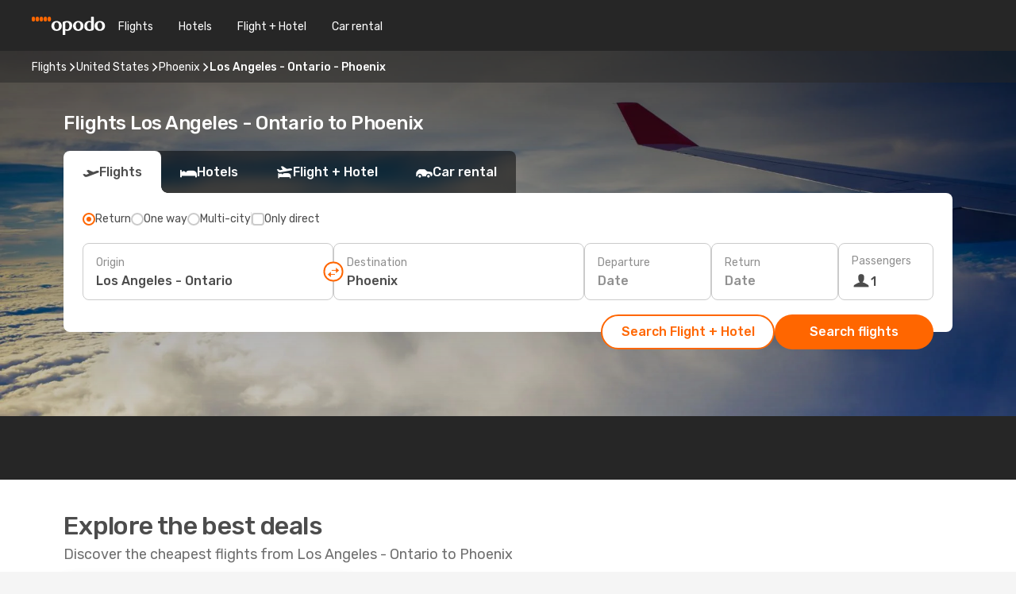

--- FILE ---
content_type: text/html;charset=utf-8
request_url: https://www.opodo.com/flights/ontario-ca-phoenix/ONT/PHX/
body_size: 44319
content:
<!DOCTYPE html>
<html  lang="en" dir="ltr">
<head><meta charset="utf-8">
<meta name="viewport" content="width=1168">
<title>Opodo flights to Phoenix from Los Angeles - Ontario - Book now!</title>
<meta name="format-detection" content="telephone=no">
<link rel="preload" as="style" href="https://fonts.googleapis.com/css2?family=Rubik:wght@300;400;500;600;700&display=swap" onload="this.rel='stylesheet'">
<script type="application/ld+json">{"@context":"https://schema.org/","@type":"Product","name":"","offers":{"@type":"AggregateOffer","lowPrice":52,"priceCurrency":"EUR"}}</script>
<meta name="og:description" content="Get flight deals from Los Angeles - Ontario to Phoenix. Simply select your desired city, compare prices on flight routes and book your holiday with Opodo!">
<meta name="og:title" content="Opodo flights to Phoenix from Los Angeles - Ontario - Book now!">
<meta name="robots" content="index, follow">
<meta name="og:image" content="https://a1.odistatic.net/images/landingpages/destinations/1920x800/destination-default_1920x800.jpg">
<meta name="og:type" content="website">
<meta name="description" content="Get flight deals from Los Angeles - Ontario to Phoenix. Simply select your desired city, compare prices on flight routes and book your holiday with Opodo!">
<meta name="og:url" content="https://www.opodo.com/flights/los-angeles-ontario-phoenix/ONT/PHX/" rel="og:url">
<link rel="canonical" href="https://www.opodo.com/flights/los-angeles-ontario-phoenix/ONT/PHX/" data-hid="e3fa780">
<link rel="alternate" href="https://www.opodo.es/vuelos/los-angeles-ontario-phoenix/ONT/PHX/" hreflang="es">
<link rel="alternate" href="https://www.opodo.com.au/flights/los-angeles-ontario-ca-phoenix-az/ONT/PHX/" hreflang="en-AU">
<link rel="alternate" href="https://www.opodo.co.uk/flights/los-angeles-ontario-phoenix/ONT/PHX/" hreflang="en-GB">
<link rel="alternate" href="https://www.opodo.com/flights/los-angeles-ontario-phoenix/ONT/PHX/" hreflang="x-default">
<link rel="icon" href="/images/onefront/bluestone/OP/favicon.ico" type="image/x-icon" data-hid="2c9d455">
<script src="https://securepubads.g.doubleclick.net/tag/js/gpt.js" async="async"></script>
<script>
                    var gptadslots = [];
                    var googletag = googletag || {cmd:[]};
                    googletag.cmd.push(function() {
                        //Adslot 1 declaration
                        gptadslots.push(googletag.defineSlot('/4121/com_sites/opodo.com/sslp_dest', [[970,90],[970,250],[728,90]], 'top')
                            .setTargeting('pos', ['top'])
                            .addService(googletag.pubads()));
                        googletag.pubads().enableSingleRequest();
                        googletag.pubads().setTargeting('sslp_dest', [ 'ONT-PHX' ]);
                        googletag.pubads().collapseEmptyDivs();
                        googletag.enableServices();
                    });
                </script>
<link rel="shortcut icon" href="/images/onefront/bluestone/OP/favicon.ico" type="image/x-icon" data-hid="9ad5b89">
<script type="text/javascript" data-hid="1a304df">
        var CONFIG_COOKIES_PURPOSE = {
            content_personalization: ["ngStorage"]
        };

        var GA_custom_dimension = {
            label: 'cmp_ad_agreement',
            purpose: 'advertising_personalization',
            vendor: 'google'
        };

        var GA_consent = {
            label: 'google_analytics_consent',
            vendor: 'c:googleana-2kgJLL8H'
        };

        var didomiStatus = null;
        var pageLanguage = 'en';

        function setDidomiListeners() {
            window.didomiEventListeners = window.didomiEventListeners || [];
            setDidomiPush();
        }

        function setDidomiPush() {
            window.didomiEventListeners.push({
                event: 'consent.changed',
                listener: function() {
                    doActionsOnConsentChanged();
                }
            });
        }

        function doActionsOnConsentChanged() {
            updateDidomiStatus();

            setGACustomDimension();

            setGAConsentInDataLayer();
        }

        function setGACustomDimension() {
            var customDimensionValue = isConsentSet() ? isVendorEnabled(GA_custom_dimension.vendor) : false;

            pushInDatalayer(GA_custom_dimension.label, customDimensionValue);
        }

        function setGAConsentInDataLayer() {
            var consentGA = isConsentSet() ? isVendorEnabled(GA_consent.vendor) : true;

            pushInDatalayer(GA_consent.label, consentGA);
        }

        function pushInDatalayer(label, value) {
            var objPush = {};
            objPush[label] = ''+value+'';

            window.dataLayer.push(objPush);
        }

        function updateDidomiStatus() {
            didomiStatus = Didomi.getUserConsentStatusForAll();
        }

        function isCookieEnabled(cookieName) {
            return (isConsentSet() && didomiStatus.purposes.enabled.indexOf(getCookieType(cookieName)) !== -1);
        }

        function isPurposeEnabled(purposeName) {
            return didomiStatus.purposes.enabled.indexOf(purposeName) !== -1;
        }

        function isVendorEnabled(vendorName) {
            return didomiStatus.vendors.enabled.indexOf(vendorName) !== -1;
        }

        function isConsentSet() {
            return didomiStatus !== null && (didomiStatus.purposes.enabled.length !== 0 || didomiStatus.purposes.disabled.length !== 0);
        }

        function getCookieType(cookieName) {
            for (var type in CONFIG_COOKIES_PURPOSE) {
                if (CONFIG_COOKIES_PURPOSE[type].indexOf(cookieName) !== -1) {
                    return type;
                }
            }
        }

        setDidomiListeners();
    </script>
<script type="text/javascript" data-hid="4a299c0">
        //Read Cookies
        var cookiesArray = [],
            cookies,
            mktTrack,
            mktportal,
            device_gtm = 'D',
            id_gtm = 'GTM-KKLQKF';

        function initReadCookies() {
            cookiesArray.push(document.cookie.match(/(device=[^;]+)/)[0]);

            mktTrack = document.cookie.match(/((mktTrack)=[^;]+)/);
            mktportal = document.cookie.match(/((mktportal)=[^;]+)/);

            mktTrack ? cookiesArray.push(mktTrack[0]) : '';
            mktportal ? cookiesArray.push(mktportal[0]) : '';

            cookies = createCookieObj(cookiesArray);

            if(cookies.device === 'tablet'){
                device_gtm = 'T';
            } else if (cookies.device === 'mobile') {
                device_gtm = 'M';
            }
        }

        function createCookieObj(c_value) {
            var obj = {},
                t_arr;

            if (c_value !== undefined) {
                for (var i = c_value.length - 1; i >= 0; i--) {
                    t_arr = c_value[i].split(/=(.+)/);
                    obj[t_arr[0]] = t_arr[1];
                }
            } else {
                obj = {
                    utmcsr: 'no_GA',
                    utmcmd: 'no_GA'
                }
            }
            return obj;
        }

        function getCookie (name) {
            const nameEQ = name + '=';
            const ca = document.cookie.split(';');
            for (let i = 0; ca.length > i; i++) {
                let c = ca[i];
                while (c.charAt(0) === ' ') { c = c.substring(1, c.length); }
                if (c.indexOf(nameEQ) === 0) { return c.substring(nameEQ.length, c.length); }
            }
            return null;
        }

        initReadCookies();
    </script>
<script type="text/javascript" data-hid="40ffd0a">
        function getParamMktportal() {
            var resultRegExp = document.location.search.match(/(MPortal|mktportal)=([^&]+)/);
            return resultRegExp !== null ? resultRegExp[2] : "";
        }

        function setCookie(name,value, days) {
            var expires = 60 * 60 * 24 * days;
            var domainName = '.opodo.com';

            if (cookies.mktportal === undefined || value !== "") {
                document.cookie = name + "=" + (value || "")  + "; max-age=" + expires + "; path=/; domain=" + domainName;

                cookies.mktportal = value;
            }
        }

        setCookie("mktportal", getParamMktportal(), 30);
    </script>
<script type="text/javascript" data-hid="15f630e">
        function getCountry() {
            return 'GB';
        }

        var dataLayerConfiguration = {
            site_type: device_gtm,
            page_url : document.location.pathname + document.location.search,
            cod_lang: 'en'+'_'+getCountry(),
            page_category: 'SSLP_city_pairs',
            sso: sessionStorage.getItem("thirdPartyTrackingData") ? sessionStorage.getItem("thirdPartyTrackingData").search('SSO_1') !== -1 : false,
            mktsession_id: getCookie('mktSession') || '',
        };

        var dataLayerABConf = {};

        if(cookies.mktportal) {
            dataLayerABConf.mktportal = cookies.mktportal;
        }

        (function prepareDataLayerConfiguration() {
            for (var property in dataLayerABConf) {
                if (dataLayerABConf.hasOwnProperty(property)) {
                    dataLayerConfiguration[property] = dataLayerABConf[property];
                }
            }
        })();

        analyticsEvent = function() {};
        window.dataLayer = window.dataLayer || [];

        dataLayer.push(dataLayerConfiguration);

        // Init custom dimensions
        setGACustomDimension();
        setGAConsentInDataLayer();
    </script>
<script type="text/javascript" data-hid="196944d">
        var tc_values = cookies.mktTrack ? cookies.mktTrack.match(/([^|]+)/g) : undefined,
        tc_obj = createCookieObj(tc_values),
        tc_device = cookies.device.substring(0,1),
        DEFAULT_UTM_SOURCE = 'google',
        DEFAULT_UTM_MEDIUM = 'cpc',
        arrival_city_code = '',
        departure_city_code = '';

        /**
         * @brief This function reads cookies and updates  value for variables tc_vars.mkt_utm.
         * @pre tc_vars object should be created before
         * @post tc_vars.mkt_utm_campaign_cookie, tc_vars.mkt_utm_source_cookie and tc_vars.mkt_utm_medium_cookie
         * are updated with the mktTrack cookie values.
         */
        function updateUtm() {
            initReadCookies();
            let tc_values = cookies.mktTrack ? cookies.mktTrack.match(/([^|]+)/g) : undefined;
            tc_obj = createCookieObj(tc_values);

            tc_vars.mkt_utm_campaign_cookie = tc_obj.utmccn || '';
            tc_vars.mkt_utm_source_cookie = tc_obj.utmcsr || '';
            tc_vars.mkt_utm_medium_cookie = tc_obj.utmcmd || '';

            (function checkAndSetGAClientId(maxCalls = 10, currentCall = 0) {
                const gaClientId = getGoogleAnalyticsClientId(getCookie('_ga'));
                if (gaClientId) {
                    window.tc_vars = window.tc_vars || {};
                    window.tc_vars.ext_ga_client_id = gaClientId;
                } else if (currentCall < maxCalls) {
                    setTimeout(() => checkAndSetGAClientId(maxCalls, currentCall + 1), 800);
                }
            })();
        }

        function getGoogleAnalyticsClientId(cookieValue) {
            if (cookieValue) {
                const parts = cookieValue.split('.');
                if (parts.length === 4) {
                    return parts[2] + '.' + parts[3];
                }
            }
            return '';
        }
    </script>
<script type="text/javascript" data-hid="bd33ae">
        //gclid is a tracking parameter used by Google to pass information to Google Analytics and Adwords
        if (tc_obj.utmgclid) {
            tc_obj.utmcsr = DEFAULT_UTM_SOURCE;
            tc_obj.utmcmd = DEFAULT_UTM_MEDIUM;
        }

        var tc_vars = {
            env_template : 'sslp',
            env_work : 'prod',
            env_market : getCountry(),
            env_language : 'en',
            env_site_type: tc_device,
            env_brand_code: 'O',
            env_brand: 'opodo',
            env_currency_code: 'EUR',
            page_category: 'sslp',
            page_url: window.location.href.split('?')[0],
            page_name: 'sslp_CityPair',
            mkt_utm_campaign_cookie: tc_obj.utmccn || '',
            mkt_utm_source_cookie: tc_obj.utmcsr || '',
            mkt_utm_medium_cookie: tc_obj.utmcmd || '',
            mkt_utm_content_cookie: tc_obj.utmcct || '',
            mkt_utm_term_cookie: tc_obj.utmctr || '',
            mkt_portal: cookies.mktportal || '',
            flight_arrival_city_code: arrival_city_code,
            flight_departure_city_code: departure_city_code,
            edo_browser_id: sessionStorage.getItem('tc_vars') ? JSON.parse(sessionStorage.getItem('tc_vars'))?.edo_browser_id : '',
        };
    </script>
<script type="text/javascript" data-hid="30ab8af">
        function reloadTMSContainer () {
            tC.container.reload({events: {page: [{},{}]}});
        }
    </script>
<script async onload="reloadTMSContainer()" src="//cdn.tagcommander.com/4250/tc_eDreamsODIGEO_79.js" data-hid="12eab05"></script>
<script type="text/javascript" data-hid="4bb012b">
        function setDidomiConfig() {
            const config = {
                app: {
                    privacyPolicyURL: 'https://www.opodo.com/privacy-policy/',
                },
                languages: {
                    enabled: [pageLanguage],
                    default: pageLanguage
                }
            };

            window.didomiConfig = config;
        }

        window.didomiOnReady = window.didomiOnReady || [];
        window.didomiOnReady.push(didomiReady);


        function didomiReady() {
            updateDidomiStatus();

            setGACustomDimension();

            setGAConsentInDataLayer();

            updateUtm();

            loadGTM(window,document,'script','dataLayer',id_gtm);

            if (window?.dataLayer) {
                window.dataLayer[0].didomiExperimentId = window?.tc_array_events?.didomiExperimentId;
                window.dataLayer[0].didomiExperimentUserGroup = window?.tc_array_events?.didomiExperimentUserGroup;
            }
        }

        function didomiTimeout() {
            if (!didomiStatus) {
                loadGTM(window,document,'script','dataLayer',id_gtm);
                tC.event.didomiReady(window, {"didomiVendorsConsent": "fallBackConsent"});
            }
        }

        function didomiLoader() {
            setTimeout(didomiTimeout, 5000);

            didomiLoadScript('c81d422d-223b-4c8a-8b2e-099d6fa3acb9');
        }

        function didomiLoadScript(didomiApiKey) {
            window.gdprAppliesGlobally=true;
            function a(e){
                if(!window.frames[e]){
                    if(document.body&&document.body.firstChild){
                        var t=document.body;
                        var n=document.createElement("iframe");
                        n.style.display="none";
                        n.name=e;
                        n.title=e;
                        t.insertBefore(n,t.firstChild)
                    }
                    else{
                        setTimeout(function(){a(e)},5)
                    }
                }
            }
            function e(n,r,o,c,s){
                function e(e,t,n,a){
                    if(typeof n!=="function"){return}
                    if(!window[r]){
                        window[r]=[]
                    }
                    var i=false;
                    if(s){
                        i=s(e,t,n)
                    }
                    if(!i){
                        window[r].push({command:e,parameter:t,callback:n,version:a})
                    }
                }
                e.stub=true;
                function t(a){
                    if(!window[n]||window[n].stub!==true){return}
                    if(!a.data){return}
                    var i=typeof a.data==="string";
                    var e;
                    try{e=i?JSON.parse(a.data):a.data}
                    catch(t){return}
                    if(e[o]){
                        var r=e[o];
                        window[n](r.command,r.parameter,function(e,t){
                            var n={};
                            n[c]={returnValue:e,success:t,callId:r.callId};
                            a.source.postMessage(i?JSON.stringify(n):n,"*")
                        },r.version)
                    }
                }
                if("undefined"[n]!=="function"){
                    window[n]=e;
                    if(window.addEventListener){
                        window.addEventListener("message",t,false)
                    }
                    else{
                        window.attachEvent("onmessage",t)}
                }
            }
            e("__tcfapi","__tcfapiBuffer","__tcfapiCall","__tcfapiReturn");a("__tcfapiLocator");

            (function(e){
                var t=document.createElement("script");
                t.id="spcloader";
                t.type="text/javascript";
                t.async=true;
                t.src="https://sdk.privacy-center.org/"+e+"/loader.js?target="+document.location.hostname;t.charset="utf-8";
                var n=document.getElementsByTagName("script")[0];
                n.parentNode.insertBefore(t,n)
            })(didomiApiKey);
        }

        setDidomiConfig();

       didomiLoader();
    </script>
<script type="text/javascript" data-hid="7f260c0">
        domainName = 'opodo.com';
        domainNameSearch = 'www.opodo.com';
        //If an AB test is running the placeholder will be replaced by a push instruction
        //to set the ga custom dimensions with the value of MultitestCfg partitions winners:

        var countryCode = getCountry();
        var lang = 'en';
    </script>
<script type="text/javascript" data-hid="f37a6b">
        function loadGTM (w,d,s,l,i){w[l]=w[l]||[];w[l].push({'gtm.start':
        new Date().getTime(),event:'gtm.js'});var f=d.getElementsByTagName(s)[0],
        j=d.createElement(s),dl=l!='dataLayer'?'&amp;l='+l:'';j.async=true;j.src=
        '//www.googletagmanager.com/gtm.js?id='+i+dl;f.parentNode.insertBefore(j,f);
        }
    </script>
<script type="text/javascript" data-hid="777b523">
        /**
         * @desc This function is used in an intervals in order to check if the mktTrack cookie value changes, in this case
         * it performs a push into dataLayer object with the new value.
         * @post If the push is done, the interval is stoped.
         */
        function mktTrackCookieUpdate(cookie) {
            dataLayer.push({'event': 'mkttrack', 'mktTrack':cookie.match(new RegExp('mktTrack=([^;]+)'))[1]});
        }

        function doTrack() {
            var mktportal = cookies["mktportal"] === undefined ? "" : cookies["mktportal"];
            track('OPGB', mktportal, 'SSLP', false, mktTrackCookieUpdate);
        }

        function loadScript(src, callback) {
            var a = document.createElement('script'),
                f = document.getElementsByTagName('head')[0];

            a.async = true;
            a.type = 'text/javascript';
            a.src = src;

            if (callback !== null){
                if (a.readyState) { // IE, incl. IE9
                    a.onreadystatechange = function() {
                        if (a.readyState == "loaded" || a.readyState == "complete") {
                            a.onreadystatechange = null;
                            callback();
                        }
                    };
                } else {
                    a.onload = function() { // Other browsers
                        callback();
                    };
                }
            }

            f.appendChild(a);
        }
    </script>
<script type="text/javascript" data-hid="7ca9d41">loadScript("/marketing-channel/client/v3/marketing-channel.min.js", doTrack);</script>
<link rel="stylesheet" href="/sslp-itinerary-frontend/static-content/_nuxt/op.1ace6eef.css">
<link rel="modulepreload" as="script" crossorigin href="/sslp-itinerary-frontend/static-content/_nuxt/entry.15e136a3.js">
<link rel="modulepreload" as="script" crossorigin href="/sslp-itinerary-frontend/static-content/_nuxt/op.e89bd899.js">
<link rel="modulepreload" as="script" crossorigin href="/sslp-itinerary-frontend/static-content/_nuxt/AirlineInterlinking.a7debbea.js">
<link rel="modulepreload" as="script" crossorigin href="/sslp-itinerary-frontend/static-content/_nuxt/SslpHead.ed176728.js">
<link rel="modulepreload" as="script" crossorigin href="/sslp-itinerary-frontend/static-content/_nuxt/common.49bac66f.js">
<link rel="modulepreload" as="script" crossorigin href="/sslp-itinerary-frontend/static-content/_nuxt/nuxt-link.3df709af.js">
<link rel="modulepreload" as="script" crossorigin href="/sslp-itinerary-frontend/static-content/_nuxt/vue.f36acd1f.89c21024.js">
<link rel="modulepreload" as="script" crossorigin href="/sslp-itinerary-frontend/static-content/_nuxt/useFetchRouteDetails.8c9f33eb.js">
<link rel="modulepreload" as="script" crossorigin href="/sslp-itinerary-frontend/static-content/_nuxt/CheapestTimeToFly.1a609d84.js">
<link rel="modulepreload" as="script" crossorigin href="/sslp-itinerary-frontend/static-content/_nuxt/useInterlink.218efa6a.js">
<link rel="modulepreload" as="script" crossorigin href="/sslp-itinerary-frontend/static-content/_nuxt/ViewMore.3b8b42c9.js">
<link rel="modulepreload" as="script" crossorigin href="/sslp-itinerary-frontend/static-content/_nuxt/CardPrice.74167a71.js">
<link rel="modulepreload" as="script" crossorigin href="/sslp-itinerary-frontend/static-content/_nuxt/CityPairsPageContent.d16fa58c.js">
<link rel="modulepreload" as="script" crossorigin href="/sslp-itinerary-frontend/static-content/_nuxt/PageLayout.8ff2eeb0.js">
<link rel="modulepreload" as="script" crossorigin href="/sslp-itinerary-frontend/static-content/_nuxt/useSearch.f066f564.js">
<link rel="modulepreload" as="script" crossorigin href="/sslp-itinerary-frontend/static-content/_nuxt/useAutocomplete.a2c112b2.js">
<link rel="modulepreload" as="script" crossorigin href="/sslp-itinerary-frontend/static-content/_nuxt/DatePicker.55c96ff3.js">
<link rel="modulepreload" as="script" crossorigin href="/sslp-itinerary-frontend/static-content/_nuxt/PassengerRow.853775a4.js">
<link rel="modulepreload" as="script" crossorigin href="/sslp-itinerary-frontend/static-content/_nuxt/SeoInterlinking.099fe690.js">
<link rel="modulepreload" as="script" crossorigin href="/sslp-itinerary-frontend/static-content/_nuxt/useSeoInterlinkingLinks.e7d857f8.js">
<link rel="modulepreload" as="script" crossorigin href="/sslp-itinerary-frontend/static-content/_nuxt/InfoBlocks.7ad2f7ec.js">
<link rel="modulepreload" as="script" crossorigin href="/sslp-itinerary-frontend/static-content/_nuxt/useInfoblocks.6efa2b19.js">
<link rel="modulepreload" as="script" crossorigin href="/sslp-itinerary-frontend/static-content/_nuxt/useWidgetVisibility.04f7c406.js">
<link rel="modulepreload" as="script" crossorigin href="/sslp-itinerary-frontend/static-content/_nuxt/AutoContent.bb88c719.js">
<link rel="modulepreload" as="script" crossorigin href="/sslp-itinerary-frontend/static-content/_nuxt/DealsContainer.ec882cad.js">
<link rel="modulepreload" as="script" crossorigin href="/sslp-itinerary-frontend/static-content/_nuxt/SeoContent.3c2e48bc.js">
<link rel="modulepreload" as="script" crossorigin href="/sslp-itinerary-frontend/static-content/_nuxt/useStructuredData.cb99ab8a.js">
<link rel="modulepreload" as="script" crossorigin href="/sslp-itinerary-frontend/static-content/_nuxt/useLastMinuteLinks.24bea92a.js">







<script type="module" src="/sslp-itinerary-frontend/static-content/_nuxt/entry.15e136a3.js" crossorigin></script></head>
<body  class="odf-bg-secondary fonts-loading loading"><div id="__nuxt"><!--[--><!--[--><header class="header"><div id="header-logo-url" class="header-logo"><svg><use href="/sslp-itinerary-frontend/static-content/_nuxt/logo-OP.e9090f22.svg#main" xlink:href="/sslp-itinerary-frontend/static-content/_nuxt/logo-OP.e9090f22.svg#main" width="100%" height="100%"></use></svg></div><div class="header-desktop-start"><div class="header-tabs odf-tabs odf-tabs-header"><!--[--><a class="header-tabs-item" href="https://www.opodo.com/flights/">Flights</a><a class="header-tabs-item" href="https://www.opodo.com/hotels/">Hotels</a><a class="header-tabs-item" href="https://www.opodo.com/flights-hotels/">Flight + Hotel</a><a class="header-tabs-item" href="https://carhire.opodo.com/en/?clientId=314911" rel="nofollow">Car rental</a><!--]--></div></div><div class="header-desktop-end"><!--[--><!--]--><div class="currencySwitcher"><button type="button" class="currencySwitcher-outside"><img src="/images/onefront/flags/flags@2x.png" class="currencySwitcher-img currencySwitcher-img-UK" alt="GB"><span>EN</span><span> (€) </span></button><div class="currencySwitcher-inside"><div class="currencySwitcher-header"><span>Opodo is now available in the following countries:</span></div><div class="currencySwitcher-main"><div class="currencySwitcher-continents"><!--[--><div class="currencySwitcher-continent"><span class="currencySwitcher-continent-title">Europe</span><div class="currencySwitcher-countries"><!--[--><a href="https://www.opodo.es/vuelos/los-angeles-ontario-phoenix/ONT/PHX/" lang="es-ES" class="currencySwitcher-country"><img src="/images/onefront/flags/flags@2x.png" class="currencySwitcher-img currencySwitcher-img-ES" alt="ES"><span>España (€)</span></a><a href="https://www.opodo.co.uk/flights/los-angeles-ontario-phoenix/ONT/PHX/" lang="en-UK" class="currencySwitcher-country"><img src="/images/onefront/flags/flags@2x.png" class="currencySwitcher-img currencySwitcher-img-UK" alt="UK"><span>United Kingdom (£)</span></a><!--]--></div></div><div class="currencySwitcher-continent"><span class="currencySwitcher-continent-title">Oceania</span><div class="currencySwitcher-countries"><!--[--><a href="https://www.opodo.com.au/flights/los-angeles-ontario-ca-phoenix-az/ONT/PHX/" lang="en-AU" class="currencySwitcher-country"><img src="/images/onefront/flags/flags@2x.png" class="currencySwitcher-img currencySwitcher-img-AU" alt="AU"><span>Australia ($)</span></a><!--]--></div></div><!--]--></div><!----></div><div class="currencySwitcher-footer"><button type="button">Close</button></div></div></div></div></header><section class="searcher" style="background-image:linear-gradient(rgba(0, 0, 0, 0.5), rgba(0, 0, 0, 0)), url(/images/landingpages/destinations/1920x800/destination-default_1920x800.jpg);background-position-y:0%;"><div class="breadcrumb breadcrumb__dark"><ol class="breadcrumb-list" vocab="http://schema.org/" typeof="BreadcrumbList"><!--[--><li property="itemListElement" typeof="ListItem" class="breadcrumb-item"><a href="https://www.opodo.com/flights/" property="item" typeof="WebPage"><span class="breadcrumb-content" property="name">Flights</span></a><i class="odf-icon odf-icon-s odf-icon-arrow-right" aria-hidden="true"></i><meta property="position" content="1"></li><li property="itemListElement" typeof="ListItem" class="breadcrumb-item"><a href="https://www.opodo.com/flights/united-states/US/" property="item" typeof="WebPage"><span class="breadcrumb-content" property="name">United States</span></a><i class="odf-icon odf-icon-s odf-icon-arrow-right" aria-hidden="true"></i><meta property="position" content="2"></li><li property="itemListElement" typeof="ListItem" class="breadcrumb-item"><a href="https://www.opodo.com/flights/phoenix/PHX/" property="item" typeof="WebPage"><span class="breadcrumb-content" property="name">Phoenix</span></a><i class="odf-icon odf-icon-s odf-icon-arrow-right" aria-hidden="true"></i><meta property="position" content="3"></li><li property="itemListElement" typeof="ListItem" class="breadcrumb-item"><span class="is-current breadcrumb-content" property="name">Los Angeles - Ontario - Phoenix</span><!----><meta property="position" content="4"></li><!--]--></ol></div><header><!----><h1>Flights Los Angeles - Ontario to Phoenix</h1></header><div class="searcher-body"><div><div class="searchBox"><!----><div class="searchBox-tabs"><div class="active" id="flightsTab"><i class="odf-icon-flight" aria-hidden="true"></i><span>Flights</span></div><div class="" id="hotelsTab"><i class="odf-icon-hotel" aria-hidden="true"></i><span>Hotels</span></div><div class="" id="flightsHotelTab"><i class="odf-icon-flight-hotel" aria-hidden="true"></i><span>Flight + Hotel</span></div><!----><div class="" id="carsTab"><i class="odf-icon-car" aria-hidden="true"></i><span>Car rental</span></div></div><div class="searchBox-content"><div class="searchBox-flightsTypes"><input id="return-radioButton" type="radio" checked><label class="searchBox-flightsType searchBox-flightsType-label" for="return-radioButton"><i aria-hidden="true"></i><span id="return-label">Return</span></label><input id="oneWay-radioButton" type="radio"><label class="searchBox-flightsType searchBox-flightsType-label" for="oneWay-radioButton"><i aria-hidden="true"></i><span id="oneWay-label">One way </span></label><input id="multiStop-radioButton" type="radio"><label class="searchBox-flightsType searchBox-flightsType-label" for="multiStop-radioButton"><i aria-hidden="true"></i><span id="multistop-label">Multi-city</span></label><div class="searchBox-flightsTypes-separator"></div><input id="direct-flights-checkbox" type="checkbox"><label class="searchBox-flightsType searchBox-flightsType-label searchBox-flightsType--direct" for="direct-flights-checkbox"><i class="odf-icon-tick" aria-hidden="true"></i><span>Only direct</span></label></div><!----><div class="searchBox-body"><div class="searchBox-rows"><div style="display:none;" class="searchBox-calendar"><div class="searchBox-calendar-window"><div class="datepicker" style="transform:translateX(0px);"><!--[--><!--]--><!--[--><!--]--></div></div><div class="searchBox-calendar-arrow-container-left"><button class="searchBox-calendar-arrow" disabled><i class="odf-icon odf-icon-arrow-left" aria-hidden="true"></i></button></div><div class="searchBox-calendar-arrow-container-right"><button class="searchBox-calendar-arrow"><i class="odf-icon odf-icon-arrow-right" aria-hidden="true"></i></button></div><div class="searchBox-close"><!----><!----><button id="done-button" class="button-primary button__fit mis-auto">Close</button></div></div><!--[--><div class="searchBox-row"><div class="searchBox-row-inputs"><div class="searchBox-row-cities searchBox-row-collapse"><div id="ORIGIN-location-0" class="searchBox-box"><!----><label>Origin</label><!--[--><input value="" placeholder="Where from?" type="text" maxlength="128" autocapitalize="off" autocorrect="off" autocomplete="off" spellcheck="false"><!----><!--]--><!----><!----></div><button class="searchBox-swapButton" type="button"><i class="searchBox-swapButton-icon" aria-hidden="true"></i></button><div id="DESTINATION-location-0" class="searchBox-box"><!----><label>Destination</label><!--[--><input value="" placeholder="Where to?" type="text" maxlength="128" autocapitalize="off" autocorrect="off" autocomplete="off" spellcheck="false"><!----><!--]--><!----><!----></div></div><div class="searchBox-row-dates searchBox-row-collapse"><div id="OUTBOUND-date-0" class="searchBox-box searchBox-box-date"><!----><label>Departure</label><span class="searchBox-box-placeholder">Date</span><!----><!----></div><div id="INBOUND-date-0" class="searchBox-box searchBox-box-date"><!----><label>Return</label><span class="searchBox-box-placeholder">Date</span><!----><!----></div></div></div><div class="searchBox-row-action"><!--[--><div id="passenger-selector" class="searchBox-box searchBox-box-passengers"><label>Passengers</label><div class="searchBox-passengers-input"><i class="odf-icon-pax" aria-hidden="true"></i><span class="searchBox-box-plain-text">1</span></div></div><!----><!--]--><!----><!----></div></div><!--]--></div><!----></div><!----><div class="searchBox-buttons"><button id="search-dp-btn">Search Flight + Hotel</button><button id="search-btn">Search flights</button><!----><!----></div></div><!----></div></div></div><div class="trustpilot-container"><div class="trustpilot"><span></span></div></div></section><div class="promo-static-banner promo-banner-id__hotel-super-sale promo-static-banner__align-center" style="--bg-image:url(&#39;/images/campaign/hotel_days/2026_1/SSLP/SSLP-banner-DESKTOP-OP-en.png&#39;);"><div class="promo-static-banner-img"></div><!----></div><!----><!----><div class="advertBanner"><div id="top" style="display:none;"></div></div><!----><!--[--><section id="best-deals" class="lastMinute"><header><div class="lastMinute-title"><h2>Explore the best deals</h2><span class="lastMinute-subtitle">Discover the cheapest flights from Los Angeles - Ontario to Phoenix</span></div><!--[--><img class="lastMinute-tag" src="/images/landingpages/assets/discountTag.png" alt="emptyFilter"><!----><!--]--></header><!--[--><!--[--><!--[--><div class="lastMinute-deals lastMinute-deals__hidden"><!--[--><!--]--></div><!--]--><!----><!--]--><!--[--><!--[--><div class="lastMinute-deals"><!--[--><a class="lastMinute-card card-highest-discount" href="https://www.opodo.com/travel/?locale=en#results/type=O;buyPath=1003;from=3011;to=3063;dep=2026-01-22;adults=1;children=0;infants=0;internalSearch=false;collectionmethod=false;trainSearch=false;" rel="nofollow" style="" name="deal"><div class="lastMinute-card-title"><span>Thu, Jan 22</span><!----></div><div class="lastMinute-card-flightsInfo"><div><img loading="lazy" width="24" height="24" alt="Frontier Airlines" src="https://www.opodo.com/images/onefront/airlines/smF9.gif"><div class="lastMinute-card-flightInfo"><div class="lastMinute-card-flightInfo-carrier"><span class="lastMinute-card-flightInfo-date">Frontier Airlines</span><span class="lastMinute-card-flightInfo-stops">1 stop</span></div><div class="lastMinute-card-flightInfo-cities"><span>ONT</span><span> - PHX</span></div></div></div><!----></div><div class="card-price"><!----><div class="card-price-container__horitzontal card-price-container"><div class="card-price-item__prefix card-price-item card-price-item__default"><span>57</span><span>€</span></div><div class="card-price-item__prefix card-price-item card-price-item__prime"><span>52</span><span>€</span></div></div><span class="card-price-subtext">Prime price per passenger</span></div></a><!--]--></div><!--]--><!----><!--]--><!--]--><div class="disclaimer"><i aria-hidden="true"></i><span>The prices shown on this page were available within the last 20 days for the specified periods and should not be considered the final price offered. Please note that availability and prices are subject to change.</span></div></section><!----><!----><!----><section class="widgetSeoContainer"><div><div class="routeInfo-sections"><!----><div class="routeInfo-sections__right"><div class="exchangeRate"><header><span>Exchange rate</span></header><div class="exchangeRate-content"><span>1 EUR = 1.18 USD</span><div class="exchangeRate-separator"></div><span class="exchangeRate-reverse">1 USD = 0.85 EUR</span></div><span class="exchangeRate-disclaimer">Last checked on Wed, 01/21</span></div><!--[--><div class="routeInfo-distance"><i class="odf-icon odf-icon-stops" aria-hidden="true"></i><span>Distance: </span><span>520 kms</span></div><div class="routeInfo-airports accordion-body"><div class="accordion-item"><div class="accordion-exterior"><i class="odf-icon odf-icon-flight-right" aria-hidden="true"></i><span>Los Angeles - Ontario airports</span></div><div class="accordion-interior"><!--[--><div class="routeInfo-airport-city"><span>Ontario International (ONT)</span><span class="airport-info-panel-distance">How far from city centre: 3 kms</span></div><!--]--></div></div><div class="accordion-item"><div class="accordion-exterior"><i class="odf-icon odf-icon-flight-left" aria-hidden="true"></i><span>Phoenix airports</span></div><div class="accordion-interior"><!--[--><div class="routeInfo-airport-city"><span>Sky Harbor International Airport (PHX)</span><span class="airport-info-panel-distance">How far from city centre: 4 kms</span></div><div class="routeInfo-airport-city"><span>Williams Gateway Arpt (AZA)</span><span class="airport-info-panel-distance">How far from city centre: 22 kms</span></div><!--]--></div></div></div><!--]--></div></div></div></section><section id="expert-advise" class="widgetSeoContainer"><!--[--><!--[--><!----><div id="fromOrigin"><h2></h2><div><p>Discover cheap flights from Los Angeles - Ontario to Phoenix with the Opodo search engine. By using our flight comparison tool, you'll be able to find your flight selection at the cheapest price available on the market. You can also filter price, timings, airports and more to find the best route to Phoenix that suits your needs. Using our 'smart choice' option, Opodo's engine will find the cheapest and most convenient flight out of the list of results, letting you save time and money on booking your flight from Los Angeles - Ontario to Phoenix. Additionally, you can also book a hotel or a car for hire to complete your booking process. You can also download the Opodo App to save on flights and receive exclusive discounts by subscribing to our newsletter. Let us help you book the perfect holiday, save money and effort by using Opodo's flight search engine and enjoy your holiday knowing you got the best flight deals. So remember, introduce your flight details, hit search and you're on your way! The perfect holiday is just around the corner, book now.</p></div></div><!----><!--]--><!--]--></section><!----><section class="seoInterlinking"><header id="interlinking"><p class="seoInterlinking__title">Plan your trip</p></header><div class="seoInterlinking-tabs"><!--[--><span class="active">Popular Flight Routes</span><span class="">Other popular routes to explore</span><!--]--></div><!--[--><ul style=""><!--[--><li><a href="https://www.opodo.com/flights/los-angeles-ontario-las-vegas/ONT/LAS/">Flights from Los Angeles - Ontario to Las Vegas</a></li><li><a href="https://www.opodo.com/flights/los-angeles-ontario-sacramento/ONT/SAC/">Flights from Los Angeles - Ontario to Sacramento</a></li><li><a href="https://www.opodo.com/flights/los-angeles-ontario-reno/ONT/RNO/">Flights from Los Angeles - Ontario to Reno</a></li><li><a href="https://www.opodo.com/flights/los-angeles-ontario-salt-lake-city/ONT/SLC/">Flights from Los Angeles - Ontario to Salt Lake City</a></li><li><a href="https://www.opodo.com/flights/los-angeles-ontario-el-paso/ONT/ELP/">Flights from Los Angeles - Ontario to El Paso</a></li><li><a href="https://www.opodo.com/flights/los-angeles-ontario-denver/ONT/DEN/">Flights from Los Angeles - Ontario to Denver</a></li><li><a href="https://www.opodo.com/flights/los-angeles-ontario-pasco-wa/ONT/PSC/">Flights from Los Angeles - Ontario to Pasco, WA</a></li><li><a href="https://www.opodo.com/flights/los-angeles-ontario-seattle/ONT/SEA/">Flights from Los Angeles - Ontario to Seattle</a></li><li><a href="https://www.opodo.com/flights/los-angeles-ontario-great-falls-mt/ONT/GTF/">Flights from Los Angeles - Ontario to Great Falls, MT</a></li><li><a href="https://www.opodo.com/flights/los-angeles-ontario-vancouver/ONT/YVR/">Flights from Los Angeles - Ontario to Vancouver</a></li><li><a href="https://www.opodo.com/flights/las-vegas-phoenix/LAS/PHX/">Flights from Las Vegas to Phoenix</a></li><li><a href="https://www.opodo.com/flights/san-diego-phoenix/SAN/PHX/">Flights from San Diego to Phoenix</a></li><li><a href="https://www.opodo.com/flights/santa-ana-phoenix/SNA/PHX/">Flights from Santa Ana to Phoenix</a></li><li><a href="https://www.opodo.com/flights/long-beach-phoenix/LGB/PHX/">Flights from Long Beach to Phoenix</a></li><li><a href="https://www.opodo.com/flights/los-angeles-phoenix/LAX/PHX/">Flights from Los Angeles to Phoenix</a></li><li><a href="https://www.opodo.com/flights/burbank-phoenix/BUR/PHX/">Flights from Burbank to Phoenix</a></li><li><a href="https://www.opodo.com/flights/grand-junction-co-phoenix/GJT/PHX/">Flights from Grand Junction, CO to Phoenix</a></li><li><a href="https://www.opodo.com/flights/fresno-phoenix/FAT/PHX/">Flights from Fresno to Phoenix</a></li><li><a href="https://www.opodo.com/flights/salt-lake-city-phoenix/SLC/PHX/">Flights from Salt Lake City to Phoenix</a></li><li><a href="https://www.opodo.com/flights/colorado-springs-phoenix/COS/PHX/">Flights from Colorado Springs to Phoenix</a></li><li><a href="https://www.opodo.com/flights/los-angeles-ontario-austin/ONT/AUS/">Flights from Los Angeles - Ontario to Austin</a></li><li><a href="https://www.opodo.com/flights/los-angeles-ontario-monroe/ONT/MLU/">Flights from Los Angeles - Ontario to Monroe</a></li><li><a href="https://www.opodo.com/flights/los-angeles-ontario-mexico-city/ONT/MEX/">Flights from Los Angeles - Ontario to Mexico City</a></li><li><a href="https://www.opodo.com/flights/los-angeles-ontario-chicago/ONT/CHI/">Flights from Los Angeles - Ontario to Chicago</a></li><li><a href="https://www.opodo.com/flights/los-angeles-ontario-detroit/ONT/DTT/">Flights from Los Angeles - Ontario to Detroit</a></li><li><a href="https://www.opodo.com/flights/san-jose-phoenix/SJC/PHX/">Flights from San Jose to Phoenix</a></li><li><a href="https://www.opodo.com/flights/oakland-phoenix/OAK/PHX/">Flights from Oakland to Phoenix</a></li><li><a href="https://www.opodo.com/flights/san-francisco-phoenix/SFO/PHX/">Flights from San Francisco to Phoenix</a></li><li><a href="https://www.opodo.com/flights/denver-phoenix/DEN/PHX/">Flights from Denver to Phoenix</a></li><li><a href="https://www.opodo.com/flights/portland-phoenix/PDX/PHX/">Flights from Portland to Phoenix</a></li><li><a href="https://www.opodo.com/flights/spokane-phoenix/GEG/PHX/">Flights from Spokane to Phoenix</a></li><li><a href="https://www.opodo.com/flights/seattle-phoenix/SEA/PHX/">Flights from Seattle to Phoenix</a></li><li><a href="https://www.opodo.com/flights/vancouver-phoenix/YVR/PHX/">Flights from Vancouver to Phoenix</a></li><li><a href="https://www.opodo.com/flights/san-antonio-phoenix/SAT/PHX/">Flights from San Antonio to Phoenix</a></li><li><a href="https://www.opodo.com/flights/calgary-phoenix/YYC/PHX/">Flights from Calgary to Phoenix</a></li><!--]--></ul><ul style="display:none;"><!--[--><li><a href="https://www.opodo.com/flights/los-angeles-ontario/ONT/">Flights to Los Angeles - Ontario</a></li><li><a href="https://www.opodo.com/flights/phoenix/PHX/">Flights to Phoenix</a></li><li><a href="https://www.opodo.com/hotels/city/us/ontario-ca/">Hotels in Los Angeles - Ontario</a></li><li><a href="https://www.opodo.com/hotels/city/us/phoenix/">Hotels in Phoenix</a></li><!--]--></ul><!--]--></section><!--]--><footer class="page-footer"><div class="footer-legal"><svg class="footer-legal-logo"><use href="/sslp-itinerary-frontend/static-content/_nuxt/logo-OP.e9090f22.svg#main" xlink:href="/sslp-itinerary-frontend/static-content/_nuxt/logo-OP.e9090f22.svg#main" width="100%" height="100%"></use></svg><div class="footer-legal-links"><a class="legal-link" href="https://www.opodo.com/terms-and-conditions/" target="_blank" rel="nofollow">Terms and conditions</a><a class="legal-link" href="https://www.opodo.com/cookie-policy/" target="_blank" rel="nofollow">Cookies policy</a><a class="legal-link" href="https://www.opodo.com/privacy-policy/" target="_blank" rel="nofollow">Privacy policy</a><!----></div><span>© Opodo 2026. All rights reserved. Vacaciones eDreams, S.L. Sociedad unipersonal, Calle de Manzanares, nº 4, Planta 1º, Oficina 108, 28005, Madrid, Spain, with VAT number B-61965778. Registered in Commercial Register of Madrid, Volume 36897, Sheet 121 Page M-660117. Travel Agency Licence GC88MD. IATA-accredited agent. To contact us about your booking, you can do so immediately via our <a href="https://www.opodo.com/travel/support-area/" target="_blank"><u>help centre</u></a> or contact our agents <a href="/cdn-cgi/l/email-protection#f2918781869d9f9780819780849b9197df979cb2919d9c86939186dc9d829d969ddc919d9f"><u>here</u></a>.</span><div class="footer-legal-icons"><div class="footer-legal-icon-iata"></div><div class="footer-legal-icon-secure"></div></div></div></footer><div id="teleports"></div><!-- This page was rendered at 2026-01-21T13:39:28.575Z --><!--]--><!--]--></div><script data-cfasync="false" src="/cdn-cgi/scripts/5c5dd728/cloudflare-static/email-decode.min.js"></script><script type="application/json" id="__NUXT_DATA__" data-ssr="true">[["Reactive",1],{"data":2,"state":1244,"_errors":1920,"serverRendered":23},{"$H4CJSWSG7G":3,"$ndu7nZqKwc":14,"seoCrossLinking":16,"page-content":44,"seoInterlinkingAlternRoutes":1110,"seoInterlinkingCP":1124,"$alK2bOEtxn":1230,"$BnTh3mXjfO":1231,"$uyVOezENCz":1241},{"code":4,"brand":5,"desktopUrl":6,"currency":7,"defaultLocale":11,"defaultCountry":12,"locales":13,"url":6},"OPGB","OP","www.opodo.com",{"code":8,"unicodeCurrenciesSymbol":9,"htmlCurrencySymbol":10},"EUR","€","&#8364;","en",null,[11],{"apiKey":15},"c81d422d-223b-4c8a-8b2e-099d6fa3acb9",[17,26,36],{"urlText":18,"url":19,"currencySymbol":9,"country":20,"countryCode":21,"currencyCode":8,"languageCode":22,"hasSeveralLanguages":23,"languageName":24,"continent":25},"Vuelos de Los Angeles - Ontario a Phoenix","https://www.opodo.es/vuelos/los-angeles-ontario-phoenix/ONT/PHX/","España","ES","es",true,"español (España)","Europe",{"urlText":27,"url":28,"currencySymbol":29,"country":30,"countryCode":31,"currencyCode":32,"languageCode":11,"hasSeveralLanguages":33,"languageName":34,"continent":35},"Flights from Los Angeles - Ontario, CA to Phoenix, AZ","https://www.opodo.com.au/flights/los-angeles-ontario-ca-phoenix-az/ONT/PHX/","$","Australia","AU","AUD",false,"English (Australia)","Oceania",{"urlText":37,"url":38,"currencySymbol":39,"country":40,"countryCode":41,"currencyCode":42,"languageCode":11,"hasSeveralLanguages":33,"languageName":43,"continent":25},"Flights from Los Angeles - Ontario to Phoenix","https://www.opodo.co.uk/flights/los-angeles-ontario-phoenix/ONT/PHX/","£","United Kingdom","UK","GBP","English (United Kingdom)",{"images":45,"metas":47,"headings":71,"crossLinks":106,"pageData":119,"parameters":1106},{"sslpFlightsDestinationBackground":46},"/images/landingpages/destinations/1920x800/destination-default_1920x800.jpg",[48,51,54,56,59,61,64,67,69],{"key":49,"value":50},"og:description","Get flight deals from {var.originName} to {var.destinationName}. Simply select your desired city, compare prices on flight routes and book your holiday with Opodo!",{"key":52,"value":53},"og:title","Opodo flights to {var.destinationName} from {var.originName} - Book now!",{"key":55,"value":53},"title",{"key":57,"value":58},"robots","index, follow",{"key":60,"value":12},"canonical",{"key":62,"value":63},"og:image","https://a1.odistatic.net/images/landingpages/destinations/1920x800/destination-default_1920x800.jpg",{"key":65,"value":66},"og:type","website",{"key":68,"value":50},"description",{"key":70,"value":12},"og:url",{"name":72,"title":73,"content":74,"headings":75},"mainHeading","Flights {var.originName} to {var.destinationName}","Fancy a holiday to {var.destinationName}? Book with Opodo for flight deals from €{var.lowestPrice}",[76,81],{"name":77,"title":78,"content":79,"headings":80},"lastMinuteFlights","Last minute flights to {var.destinationName}","Top deals and flight routes from {var.originName} airports",[],{"name":82,"title":12,"content":12,"headings":83},"destinationInformation",[84,87,90,94,97,100,103],{"name":85,"title":12,"content":12,"headings":86},"toAirport",[],{"name":88,"title":12,"content":12,"headings":89},"arrival",[],{"name":91,"title":12,"content":92,"headings":93},"fromOrigin","\u003Cp>Discover cheap flights from {var.originName} to {var.destinationName} with the Opodo search engine. By using our flight comparison tool, you'll be able to find your flight selection at the cheapest price available on the market. You can also filter price, timings, airports and more to find the best route to {var.destinationName} that suits your needs. Using our 'smart choice' option, Opodo's engine will find the cheapest and most convenient flight out of the list of results, letting you save time and money on booking your flight from {var.originName} to {var.destinationName}. Additionally, you can also book a hotel or a car for hire to complete your booking process. You can also download the Opodo App to save on flights and receive exclusive discounts by subscribing to our newsletter. Let us help you book the perfect holiday, save money and effort by using Opodo's flight search engine and enjoy your holiday knowing you got the best flight deals. So remember, introduce your flight details, hit search and you're on your way! The perfect holiday is just around the corner, book now.\u003C/p>",[],{"name":95,"title":12,"content":12,"headings":96},"toDestination",[],{"name":98,"title":12,"content":12,"headings":99},"5block",[],{"name":101,"title":12,"content":12,"headings":102},"6block",[],{"name":104,"title":12,"content":12,"headings":105},"7block",[],[107,111,115],{"url":19,"country":108,"currency":109,"locale":110,"continent":25,"multilocale":33},{"code":21,"name":20},{"code":8,"htmlCurrencySymbol":9,"unicodeCurrenciesSymbol":9},"es_ES",{"url":28,"country":112,"currency":113,"locale":114,"continent":35,"multilocale":33},{"code":31,"name":30},{"code":32,"htmlCurrencySymbol":29,"unicodeCurrenciesSymbol":29},"en_AU",{"url":38,"country":116,"currency":117,"locale":118,"continent":25,"multilocale":33},{"code":41,"name":40},{"code":42,"htmlCurrencySymbol":39,"unicodeCurrenciesSymbol":39},"en_UK",{"citipairs_dest":120,"autoContent":190,"origin":196,"destination":126,"costComparison":197,"benefitBox":206,"contentVars":210,"infoblock":220,"lastMinuteDeals":225,"footerAward":255,"applicationPage":457,"website":458,"citipairs_country_destination":147,"appName":470,"pageTemplate":471,"pageTemplateName":472,"citipairs_country_origin":147,"citipairs_origin":473,"environment":499,"cityMapRoute":500,"footerLegal":516,"generatedDate":847,"header":848,"page":852,"resourcesFolder":1102,"searchBox":1103},{"geoNodeId":121,"geoNodeTypeId":122,"geoNodeTypeDescription":123,"name":124,"coordinates":135,"timeZone":138,"cityId":139,"iataCode":140,"country":141,"priority":188,"regions":12,"accommodationType":189},3063,2,"City",{"texts":125},{"":126,"de":126,"ru_RU":127,"el_GR":128,"pl_PL":126,"pt":126,"ro_RO":126,"en_AU":129,"tr_TR":126,"fr":126,"ja_JP":130,"zh_TW":131,"nl_NL":126,"is_IS":126,"sv_SE":126,"da_DK":126,"en":126,"it":126,"es":126,"ar":132,"fi_FI":126,"ko_KR":133,"en_US":129,"en_CA":129,"zh_CN":134,"no_NO":126},"Phoenix","Феникс","Φίνιξ","Phoenix, AZ","フェニックス（アリゾナ州）","鳳凰城","فينيكس","피닉스","凤凰城",{"latitude":136,"longitude":137},33.448333,-112.073333,"America/Phoenix","1307","PHX",{"type":142,"geoNodeId":143,"geoNodeTypeId":144,"geoNodeTypeDescription":142,"name":145,"coordinates":167,"timeZone":12,"countryCode":169,"countryCode3Letters":148,"numCountryCode":170,"continent":171,"phonePrefix":187},"Country",11840,4,{"texts":146},{"":147,"de_AT":148,"de":148,"pt":149,"it_CH":150,"ro_RO":151,"en_TH":147,"pt_BR":152,"es_US":152,"en_PH":147,"ar_SA":153,"en_PL":147,"en_DE":147,"es_MX":152,"en_HK":147,"es_ES":152,"nl_NL":154,"en_DK":147,"is_IS":155,"es_VE":152,"sv_SE":148,"es_AR":152,"da_DK":148,"en":147,"it":150,"es":152,"ar":153,"en_ID":147,"ko_KR":156,"fr_MA":157,"en_US":147,"en_AE":147,"en_IN":147,"en_EG":147,"no_NO":148,"en_ZA":147,"ru_RU":158,"el_GR":159,"it_IT":150,"en_IT":147,"pl_PL":160,"en_ES":147,"tr_TR":161,"en_AU":147,"fr":157,"fr_FR":157,"ja_JP":162,"de_DE":148,"ar_QA":153,"zh_TW":163,"de_CH":148,"en_NO":147,"es_CO":152,"en_FI":147,"es_CL":152,"ca":164,"en_NZ":147,"en_FR":147,"es_PE":152,"fr_CA":157,"en_SG":147,"fr_CH":157,"en_SE":147,"fi_FI":165,"en_GB":147,"en_CA":147,"zh_CN":166,"ar_AE":153,"pt_PT":149},"United States","USA","Estados Unidos da América","Stati Uniti d'America","Statele Unite","Estados Unidos","الولايات المتحدة","Verenigde Staten","Bandaríkin","미국","États-Unis","Соединенные Штаты Америки","Ηνωμένες Πολιτείες","Stany Zjednoczone","Amerika Birleşik Devletleri","アメリカ合衆国","台灣用法","Estats Units","Yhdysvallat","美国",{"latitude":168,"longitude":168},0,"US",840,{"type":172,"geoNodeId":173,"geoNodeTypeId":174,"geoNodeTypeDescription":172,"name":175,"coordinates":185,"timeZone":12,"continentId":186},"Continent",11003,5,{"texts":176},{"de":177,"no":177,"ru":178,"fi":179,"sv":177,"pt":180,"el":181,"en":182,"it":182,"fr":183,"es":180,"ja":184,"da":177,"tr":177,"nl":177},"Amerika","Америка","Amerikka","América","Αμερική","America","Amérique","アメリカ",{"latitude":168,"longitude":168},3,"+1",85,"GEOGRAPHIC",{"display":33,"generationDate":191,"generationTime":192,"generatedAt":193,"questionAnswerVarReplacements":194,"validQuestionAnswers":195,"widgetConfiguration":12,"cmsCategory":12,"cmsKey":12},"2025-12-20T03:16:19.40708",6,1766196979407,{},{},"Los Angeles - Ontario",{"generationDate":198,"generationTime":168,"generatedAt":199,"comparisonCostItems":200,"displayableCurrency":23,"destinationCurrencyCode":201,"marketCurrencyCode":8,"destinationCurrencyName":202,"marketCurrencyName":203,"exchangeRateMarket":204,"exchangeRateDestination":205},"2025-12-20T03:16:19.431786",1766196979431,[],"USD","US Dollar","Euro",1.18,0.85,{"generationDate":207,"generationTime":168,"generatedAt":208,"texts":209},"2025-12-20T03:16:19.413789",1766196979413,{},{"allAirportsDestinationCity":211,"nameMainAirportOriginCity":212,"iataMainAirportDestinationCity":140,"hottestTemperatureOriginCity":213,"coldestTemperatureDestinationCity":214,"nameMainAirportDestinationCity":211,"hottestTemperatureDestinationCity":215,"distanceBetweenOriginCityAndDestinationCity":216,"iataMainAirportOriginCity":217,"howManyAirportsOriginCity":218,"howManyAirportsDestinationCity":218,"allAirportsOriginCity":212,"coldestTemperatureOriginCity":219},"Phoenix Sky Harbor International Airport","Ontario International","24.49","11.39","34.31","520","ONT","1","12.03",{"generationDate":221,"generationTime":192,"generatedAt":222,"varMap":223,"blocks":224,"category":12},"2025-12-20T03:16:19.481069",1766196979481,{},[],{"generationDate":226,"generationTime":227,"generatedAt":228,"routes":229,"interlinkingRoutes":249,"primeMarket":23,"minPrimePriceForRoutes":250,"standardWidgetData":251,"minPriceForRoutes":254},"2025-12-20T03:16:19.589664",100,1766196979589,[230],{"origin":231,"destination":234,"price":236,"primePrice":239,"outboundIataAirlineCode":243,"inboundIataAirlineCode":12,"departureDate":244,"returnDate":12,"outboundAirlineLogoUrl":245,"inboundAirlineLogoUrl":12,"outboundAirlineName":246,"inboundAirlineName":12,"tripType":247,"outboundStopOvers":248,"inboundStopOvers":12,"priceAmount":238},{"type":12,"iataCode":217,"geoNodeId":232,"localizedNameText":196,"iataAirportCode":217,"geoNodeIdToString":233},3011,"3011",{"type":12,"iataCode":140,"geoNodeId":121,"localizedNameText":126,"iataAirportCode":140,"geoNodeIdToString":235},"3063",{"amount":237,"currency":8,"integerAmount":238},56.97,57,{"amount":240,"discountApplied":241,"currency":8,"integerAmount":242},51.66,-5.31,52,"F9","2026-01-22","https://www.opodo.com/images/onefront/bybrand/ED-BS/destination-airline-default.png","Frontier Airlines","O",1,[],{"amount":240,"discountApplied":241,"currency":8,"integerAmount":242},{"title":252,"links":253},"category.poproutes.text",[],{"amount":240,"currency":8,"integerAmount":242},{"generationDate":256,"generationTime":168,"generatedAt":257,"texts":258},"2025-12-19T23:00:01.146917",1766181601146,{"footer.dp.mobileprod.txt":259,"footer.copyright.conditions.url":260,"footer.seolinks.link06.url":261,"footer.websiteSelector.CH.it_CH":262,"footer.websiteSelector.OPFI2.fi_FI":263,"footer.dp.benefits.item03.title":264,"footer.flights.mobileprod.title":265,"footer.websiteSelector.NL.nl_NL":266,"footer.websiteSelector.OPAE.en_AE":267,"footer.flights.benefits.title":268,"footer.footer_seolinks.leon":269,"footer.websiteSelector.TRGB.en":270,"footer.websiteSelector.VE.es_VE":271,"footer.legallinks.link01.url":260,"footer.box.list.3.year":272,"footer.websiteSelector.US.en_US":147,"footer.dp.benefits.item01.icon":269,"footer.legallinks.link03":273,"footer.dp.footer_seolinks":274,"footer.legallinks.link05":275,"footer.legallinks.link02":276,"footer.legallinks.link01":277,"footer.flights.benefits.item04.txt":278,"footer.ribbon.title":279,"footer.websiteSelector.FR.fr_FR":280,"footer.hotels.benefits.item06.txt":281,"footer.hotels.benefits.item05.title":282,"footer.benefits.item02.title":283,"footer.websiteSelector.US.es_US":284,"footer.box.list.1.year":285,"footer.brandname.link03.url":286,"footer.websiteSelector.ES.es_ES":20,"footer.flights.mobileprod.txt":259,"footer.seolinks.link10.url":287,"footer.benefits.item01.txt":288,"footer.flights.benefits.item03.title":289,"footer.mobileprod.txt":290,"footer.hotels.social.title":291,"footer.websiteSelector.TRFI.fi_FI":263,"footer.websiteSelector.OPAU.en_AU":30,"footer.box.text.firstline":292,"footer.brandname.link09":269,"footer.brandname.link07":293,"footer.brandname.link08":294,"footer.websiteSelector.OPCH.fr_CH":295,"footer.websiteSelector.TR.tr_TR":296,"footer.dp.benefits.title":297,"footer.brandname.link01":298,"footer.brandname.link02":299,"footer.websiteSelector.TW.en_TW":300,"footer.brandname.link05":301,"footer.brandname.link06":269,"footer.box.list.2.title":302,"footer.brandname.link03":303,"footer.brandname.link04":304,"footer.flights.benefits.item02.title":305,"footer.flights.benefits.title.TRAINS":306,"footer.dp.benefits.item03.txt":307,"footer.footer_seolinks.badajoz":269,"footer.hotels.benefits.item02.txt":308,"footer.hotels.newsletter.url":269,"footer.websiteSelector.CO.es_CO":309,"footer.websiteSelector.OPDK2.da_DK":310,"footer.dp.benefits.item02.title":311,"footer.brandname.link10.url":269,"footer.hotels.footer_seolinks":269,"footer.seolinks.link09.url":312,"footer.websiteSelector.OPAE.ar_AE":313,"footer.brandname.link10":269,"footer.brandname.link06.url":269,"footer.seolinks.link02.url":314,"footer.flights.benefits.item01.txt":315,"footer.websiteSelector.TRDE.de_DE":316,"footer.box.list.3.title":317,"footer.benefits.item04.txt":318,"footer..copyright.text":319,"footer.whybooking.lighted":320,"footer.iata.text":321,"footer.hotels.seolinks":322,"footer.social.googleplay":323,"footer.flights.brand.footer_seolinks":324,"footer.websiteSelector.OPGB.en":270,"footer.benefits.title.TRAINS":325,"footer.dp.newsletter.title":326,"footer.seolinks.link07.url":327,"footer.websiteSelector.CA.fr_CA":328,"footer.benefit01.txt":329,"footer.benefits.item01.title":330,"footer.websiteSelector.TW.zh_TW":331,"footer.brandname.link09.url":269,"footer.box.list.1.title":332,"footer.newsletter.txt":333,"footer.websiteSelector.SG.en_SG":334,"footer.websiteSelector.AE.en_AE":267,"footer.websiteSelector.PH.en_PH":335,"footer.flights.benefits.item05.txt":336,"footer.dp.benefits.item01.title":337,"footer.dp.social.title":291,"footer.websiteSelector.TRIS.is_IS":338,"footer.websiteSelector.DE.de_DE":316,"footer.benefits.item03.title":339,"footer.dp.benefits.item04.txt":340,"footer.websiteSelector.OPUK.en_GB":40,"footer.brandname.link05.url":341,"footer.websiteSelector.AR.es_AR":342,"footer.benefits.item04.title":343,"footer.benefits.title":325,"footer.websiteSelector.OPCH.it_CH":262,"footer.websiteSelector.CN.zh_CN":344,"footer.websiteSelector.EG.en_EG":345,"footer.websiteSelector.TRDK.da_DK":310,"footer.legallinks.link05.url":346,"footer.flights.seolinks":347,"footer.copyright.conditions.text":269,"footer.seolinks.link03.url":348,"footer.websiteSelector.TRNO.no_NO":349,"footer.hotels.newsletter.title":326,"footer.websiteSelector.OPPT.pt_PT":350,"footer.hotels.benefits.item03.txt":351,"footer.benefits.item05.txt":352,"footer.websiteSelector.IT.it_IT":353,"footer.flights.benefits.item02.txt":354,"footer.seolinks.link10":355,"footer.websiteSelector.GB.en":270,"footer.legallinks.link03.url":356,"footer.websiteSelector.SA.ar_SA":357,"footer.hotels.benefits.item04.txt":358,"footer.security.text":269,"footer.brandname.link08.url":359,"footer.brandname.link01.url":360,"footer.flights.newsletter.title":361,"footer.seolinks.link04.url":362,"footer.websiteSelector.ZA.en_ZA":363,"footer.seolinks.link08":364,"footer.seolinks.link07":365,"footer.seolinks.link09":366,"footer.seolinks.link08.url":367,"footer.benefits.item03.txt":368,"footer.seolinks.link02":369,"footer.websiteSelector.OPPL2.pl_PL":370,"footer.hotels.benefits.item02.title":371,"footer.seolinks.link01":372,"footer.seolinks.link04":373,"footer.seolinks.link03":374,"footer.seolinks.link06":375,"footer.seolinks.link05":376,"footer.benefit02.txt":377,"footer.dp.benefits.item02.icon":269,"footer.dp.benefits.item01.txt":378,"footer.flights.social.title":291,"footer.flights.benefits.item06.title":379,"footer.websiteSelector.TRSE.sv_SE":380,"footer.websiteSelector.TH.en_TH":381,"footer.websiteSelector.JP.ja_JP":382,"footer.benefits.item05.title":383,"footer.hotels.mobileprod.title":265,"footer.benefit03.title":384,"footer.flights.brand":385,"footer.websiteSelector.CH.de_CH":386,"footer.brandname.link04.url":387,"footer.websiteSelector.MX.es_MX":388,"footer.websiteSelector.RU.ru_RU":389,"footer.flights.benefits.item06.txt":390,"footer.box.list.2.award":391,"footer.hotels.benefits.item01.title":392,"footer.websiteSelector.OPFR.fr_FR":280,"footer.websiteSelector.IN.en_IN":393,"footer.flights.social.txt":394,"footer.legallinks.accessibility":395,"footer.hotels.newsletter.txt":396,"footer.benefits.item06.title":397,"footer.websiteSelector.BR.pt_BR":398,"footer.box.list.2.year":399,"footer.footer_seolinks":400,"footer.benefits.item06.txt":401,"footer.flights.benefits.item01.title":402,"footer.websiteSelector.CH.fr_CH":295,"footer.whybooking.normal":403,"footer.websiteSelector.QA.en_QA":404,"footer.websiteSelector.OPCH.de_CH":386,"footer.benefit02.title":405,"footer.hotels.mobileprod.txt":259,"footer.mobileprod.title":406,"footer.dp.benefits.item05.txt":407,"footer.box.list.3.award":408,"footer.flights.benefits.item04.title":409,"footer.websiteSelector.CA.en_CA":410,"footer.websiteSelector.KR.en_KR":411,"footer.hotels.benefits.item05.txt":412,"footer.dp.newsletter.txt":413,"footer.hotels.benefits.item03.title":414,"footer.seolinks.link05.url":415,"footer.benefit01.title":416,"footer.social.txt":417,"footer.websiteSelector.MA.fr_MA":418,"footer.websiteSelector.OPDE.de_DE":316,"footer.flights.benefits.item03.txt":419,"footer.flights.footer_seolinks":420,"footer.dp.social.txt":421,"footer.hotels.benefits.item06.title":422,"footer.legallinks.link02.url":423,"footer.dp.upsell.text":269,"footer.hotels.social.txt":417,"footer.websiteSelector.OPAT.de_AT":424,"footer.websiteSelector.UK.en_GB":40,"footer.brandname.link02.url":425,"footer.benefit03.txt":426,"footer.websiteSelector.OPNO2.no_NO":349,"footer.benefits.item02.txt":427,"footer.dp.mobileprod.title":265,"footer.dp.benefits.item02.txt":428,"footer.box.list.1.award":429,"footer.websiteSelector.KR.ko_KR":430,"footer.social.title":431,"footer.websiteSelector.OPES.es_ES":20,"footer.websiteSelector.AU.en_AU":30,"footer.flights.newsletter.txt":432,"footer.dp.benefits.item04.title":433,"footer.websiteSelector.SA.en_SA":434,"footer.newsletter.url":269,"footer.websiteSelector.CZ.en_CZ":435,"footer.websiteSelector.HK.en_HK":436,"footer.websiteSelector.RO.ro_RO":437,"footer.websiteSelector.GR.el_GR":438,"footer.atol.certificate.url":439,"footer.websiteSelector.PE.es_PE":440,"footer.websiteSelector.ID.en_ID":441,"footer.websiteSelector.QA.ar_QA":442,"footer.websiteSelector.HU.en_HU":443,"footer.newsletter.link":269,"footer.seolinks":347,"footer.websiteSelector.OPNL.nl_NL":266,"footer.websiteSelector.OPSE2.sv_SE":380,"footer.websiteSelector.CL.es_CL":444,"footer.websiteSelector.NZ.en_NZ":445,"footer.hotels.benefits.item04.title":446,"footer.hotels.benefits.item01.txt":447,"footer.copyright.text":448,"footer.dp.benefits.item05.title":449,"footer.social.applestore":450,"footer.newsletter.title":451,"footer.box.text.secondline":452,"footer.brandname.link07.url":453,"footer.security.url":269,"footer.flights.benefits.item05.title":454,"footer.dp.benefits.item06.txt":455,"footer.websiteSelector.PT.pt_PT":350,"footer.brandname":385,"footer.dp.benefits.item06.title":456,"footer.websiteSelector.OPIT.it_IT":353},"Download the app for free and get the best discounts, wherever you are.","https://www.opodo.com/terms-and-conditions/","http://www.edreams.com/offers/flights/airline/BA/british-airways/","Svizzera","Suomi","Book quicker","Get exclusive deals on the Opodo app","Nederland","UAE","Why fly with Opodo?","","Rest of the world","Venezuela","2012","Privacy policy","\u003Ca href=\"https://www.opodo.co.uk/discount-codes/\" target=\"_self\">Opodo discount codes\u003C/a>\n\u003Ca href=\"https://www.opodo.co.uk/last-minute/\" target=\"_self\">Last minute flights\u003C/a>\n\u003Ca href=\"https://www.opodo.co.uk/flights/baggage-allowance/\" target=\"_self\">Baggage allowance\u003C/a>\n\u003Ca href=\"https://www.opodo.com/flights/airline/\" target=\"_self\">Airline reviews\u003C/a>\n\u003Ca href=\"https://www.opodo.com/flights/airline/BA/british-airways/\" target=\"_self\">BA flights\u003C/a>\n\u003Ca href=\"https://www.opodo.com/flights/airline/U2/easyjet/\" target=\"_self\">easyJet flights\u003C/a>\n\u003Ca href=\"https://www.opodo.com/flights/airline/FR/ryanair/\" target=\"_self\">Ryanair flights\u003C/a>\n\u003Ca href=\"https://www.opodo.com/flights/airline/BE/flybe/\" target=\"_self\">Flybe flights\u003C/a>\n\u003Ca href=\"https://www.opodo.com/flights/london/LON/\" target=\"_self\">Flights to London\u003C/a>\n\u003Ca href=\"https://www.opodo.com/flights/new-york/NYC/\" target=\"_self\">Flights to New York\u003C/a>\n\u003Ca href=\"https://www.opodo.com/flights/amsterdam/AMS/\" target=\"_self\">Flights to Amsterdam\u003C/a>\n\u003Ca href=\"https://www.opodo.com/flights/dublin/DUB/\" target=\"_self\">Flights to Dublin\u003C/a>\n\u003Ca href=\"https://www.opodo.com/flights/london-edinburgh/LON/EDI/\" target=\"_self\">London to Edinburgh flights\u003C/a>\n\u003Ca href=\"https://www.opodo.com/flights/london-paris/LON/PAR/\" target=\"_self\">London to Paris flights\u003C/a>\n\u003Ca href=\"https://www.opodo.com/flights/london-amsterdam/LON/AMS/\" target=\"_self\">London to Amsterdam flights\u003C/a>","Press office","Cookies policy","Terms and conditions","Variety is the spice of life, which is why here on Opodo you can choose from thousands of flights routes to top locations worldwide. Simply enter your desired destinations and select the best deal!","Why Opodo?","France","We take pride in exceeding expectations at every step, from seamless booking experiences to expert support throughout your journey.","Millions of rooms: from luxury to cheap hotels, find your perfect choice","Don't miss the alerts for your flights!","Estados Unidos de América","2014","https://www.edreamsodigeocareers.com/","http://dreamguides.edreams.com/","Advance request all your boarding passes in one hit, then we do all the check ins for you as they open and email you each boarding pass.","Book multi-stop flights","Download the app for free and get the \u003Cbr/>best deals wherever you are!","Follow us","Opodo, the online travel agency","About our app","Best price guarantee","Suisse","Türkiye","Why book Flight + Hotel with Opodo?","About us","Help Centre","Taiwan","Advertising","European Business Awards.","Work with us","List your property","Bag the best flight deals ","Why travel with Opodo?","Organize your whole trip\nin just a few clicks!\nQuick and easy for \na stress-free holiday!","Always get the best hotel deals! Find a lower rate on any other hotel reservation site, and we'll match it plus pay double the difference.","Colombia","Danmark","Savings","http://www.edreams.com/flights/airports/","الإمارات العربية المتحدة","http://www.edreams.com/flights/search/offers/","Searching and comparing flight prices has never been easier with the powerful and speedy Opodo search engine. Simply enter your choice of destinations, click and compare for the cheapest flight deal!","Deutschland","E-Commerce Awards España.","Need to know if your hand luggage will fit on board? Scan your bag with your phone to check if it fits your airline’s requirements.","© 1999-%1$S Opodo. All rights reserved. Vacaciones Opodo, S.L. (Sociedad Unipersonal). Registered address (not open to the public): Calle de Manzanares, nº 4, Planta 1º, Oficina 108, 28005, Madrid, Spain. VAT Number ESB-61965778. Registered with the Registro Mercantil de Madrid, Tomo 36897, Folio 121, Hoja M-660117. Licensed Travel Agency CICMA 3682 and IATA-accredited agent. Customer care: use our \u003Ca href=\"https://www.Opodo.ae/customer-service/\">\u003Cu>Help Center\u003C/u>\u003C/a>.","Welcome on board!","IATA Accredited Agent","Most popular hotels and destinations","Android app on","\u003Ca href=\"https://www.opodo.com/customer-service/?contentSectionId=35169\" target=\"_self\">About us\u003C/a>\r\n\u003Ca href=\"https://www.opodo.com/customer-service/\" target=\"_self\">Contact us\u003C/a>","Why get the Opodo app?","Let Opodo Travel Agency plan your trips!","http://www.edreams.com/flights/international/","Canada (français)","Find cheap flight deals to\u003Cbr>\nworldwide destinations.\u003Cbr>\nWe check prices daily to ensure\u003Cbr>\nwe always offer the best value\u003Cbr>\nfor our customers' needs.","Does all the check-ins for you","中華民國","EMOTA.","\u003Cp>Discover amazing deals on flights and airline tickets with Opodo. Find cheap flights, hotels, and holiday packages for your next adventure!\u003C/p>","Singapore","Philippines","Whenever and wherever you are in the world, you can book a cheap flight with the handy Opodo app. We also save your itinerary for maximum convenience and offer attractive discounts. It’s that easy!","Flexibility","Ísland","More travel options than anyone else","If you are searching for great prices on cheap weekend breaks in the UK or worldwide, then take a look on Opodo for your ideal flight and hotel. Everyone loves a bargain!  ","https://advertising.edreamsodigeo.com/","Argentina","Hand luggage scanner","中国","Egypt","https://www.edreamsodigeo.com/media-room/media-inquiries/","Travel links","http://www.edreams.com/offers/flights/airline/","Norge","Portugal","Book hotels with confidence knowing you can adjust your plans. Free cancellation on most of our bookings lets you explore incredible options with complete peace of mind.  ","Everything you need to know about any flight, world-wide, whether you're on it or not.","Italia","With exclusive fares for Opodo customers and competitive prices on flights to destinations worldwide, it’s going to be difficult to find a cheaper deal elsewhere. So hurry, book your flight now! ","Travel guide","https://www.opodo.com/privacy-policy/","المملكة العربية السعودية","Our dedicated support team is there to provide you with expert help quickly and efficiently with an impressive response rate: most calls is answered within 120 seconds!","https://help.opodo.com/hc/en-150/articles/19240690043410-How-does-best-price-guarantee-work","https://www.opodo.com/customer-service/#/about","Book the best last-minute flight deals!","http://www.edreams.com/offers/flights/airline/FR/ryanair/","South Africa","Hotel offers","International Flights","Airports","http://www.edreams.com/offers/hotels/","Compares over 2,000,000 accommodation options, over 900 rental car companies and over 600 airlines.","Flights offers search","Polska","Best price guaranteed or we pay 2x the difference","Cheap flights","Ryanair","Airlines","British Airways","easyJet","Tailor your trip in your\u003Cbr>\none-stop travel shop.\u003Cbr>\nCompare among 500+ airlines\u003Cbr>\nand 550,000+ hotels in\u003Cbr>\n200+ destinations worldwide.","Build your own low-cost holidays with the best flight and hotel deals and combinations. Have it your way!","Genuine flight reviews","Sverige","Thailand","日本","Track any flight live","You're not alone!","Opodo","Schweiz","https://join.odigeoconnect.com/en/?utm_medium=edowebs&utm_source=homepage_opodo&utm_campaign=home_opodo_lower_link_In&utm_content=onefront-OP.In","México","Россия","Do you want to know which airline best caters to your needs or offers the best service? No problem! You can consult real airline reviews by Opodo customers before you book your flight!","The best e-commerce site","Save up to €270 on accommodation with Prime","India","Join us here to receive exclusive deals \nand latest updates:","Accessibility","\u003Cp>With Opodo Travel Agency, planning your getaway is a breeze—book flights, hotels, car hires, and everything you need for a seamless trip!\u003C/p>","Promo codes exclusive to the app","Brasil","2013"," \u003Ca href=\"https://www.opodo.com/flights/airline/\" target=\"_self\">Airline reviews\u003C/a>\n \u003Ca href=\"https://www.opodo.com/flights/airline/BA/british-airways/\" target=\"_self\">BA flights\u003C/a>\n \u003Ca href=\"https://www.opodo.com/flights/airline/AF/air-france/\" target=\"_self\">Air France flights\u003C/a>\n \u003Ca href=\"https://www.opodo.com/flights/airline/IB/iberia/\" target=\"_self\">Iberia flights\u003C/a>\n \u003Ca href=\"https://www.opodo.com/flights/airline/U2/easyjet/\" target=\"_self\">easyJet flights\u003C/a>\n \u003Ca href=\"https://www.opodo.com/flights/airline/FR/ryanair/\" target=\"_self\">Ryanair flights\u003C/a>\n \u003Ca href=\"https://www.opodo.com/flights/london/LON/\" target=\"_self\">Flights to London\u003C/a>\n \u003Ca href=\"https://www.opodo.com/flights/new-york/NYC/\" target=\"_self\">Flights to New York\u003C/a>\n \u003Ca href=\"https://www.opodo.com/flights/amsterdam/AMS/\" target=\"_self\">Flights to Amsterdam\u003C/a>\n \u003Ca href=\"https://www.opodo.com/flights/istanbul/IST/\" target=\"_self\">Flights to Istambul\u003C/a>\n \u003Ca href=\"https://www.opodo.com/flights/romania/RO/\" target=\"_self\">Flights to Romania\u003C/a>\n \u003Ca href=\"https://www.opodo.com/flights/germany/DE/\" target=\"_self\">Flights to Germany\u003C/a>\n \u003Ca href=\"https://www.opodo.com/flights/greece/GR/\" target=\"_self\">Flights to Greece\u003C/a>\n \u003Ca href=\"https://www.opodo.com/flights/belgium/BE/\" target=\"_self\">Flights to Belgium\u003C/a>\n \u003Ca href=\"https://www.opodo.com/flights/spain/ES/\" target=\"_self\">Flights to Spain\u003C/a>\n \u003Ca href=\"https://www.opodo.com/flights/london-edinburgh/LON/EDI/\" target=\"_self\">London to Edinburgh flights\u003C/a>\n \u003Ca href=\"https://www.opodo.com/flights/london-paris/LON/PAR/\" target=\"_self\">London to Paris flights\u003C/a>\n \u003Ca href=\"https://www.opodo.com/flights/london-amsterdam/LON/AMS/\" target=\"_self\">London to Amsterdam flights\u003C/a>\n \u003Ca href=\"https://www.opodo.com/flights/alicante-sweden/ALC/SE/\" target=\"_self\">Flights Alicante Sweden\u003C/a>\n \u003Ca href=\"https://www.opodo.com/flights/dublin-ecuador/DUB/EC/\" target=\"_self\">Flights Dublin Ecuador\u003C/a>\n \u003Ca href=\"https://www.edreamsodigeo.com/\" target=\"_self\">eDreams ODIGEO\u003C/a>\n \u003Ca href=\"https://www.opodo.com/prime/\" target=\"_self\">Prime\u003C/a>\n\u003Ca href=\"https://www.opodo.com/black-friday/\" >Black Friday\u003C/a>\n \u003Cscript type=\"application/ld+json\">\n { \"@context\" : \"http://schema.org\",\n \"@type\" : \"Organization\",\n \"name\" : \"Opodo\",\n \"url\" : \"https://www.opodo.co.uk/\",\n \"logo\" : \"http://static.edreams.com/images/OP/logo_OP.png\",\n \"numberOfEmployees\" : \"1700\",\n \"address\" : \n {\"@type\": \"PostalAddress\",\n  \"addressLocality\": \"London, United Kingdom\",\n  \"postalCode\": \"W6 9RY\",\n  \"streetAddress\": \"Waterfront - Hammersmith Embankment\"\n  },\n \"sameAs\" : [ \"https://www.facebook.com/opodo.international/\",\n \"https://twitter.com/Opodo_UK\",\n \"https://en.wikipedia.org/wiki/Opodo\",\n \"https://www.linkedin.com/company/opodo\",\n \"https://www.opodo.co.uk/blog/\",\n \"https://www.youtube.com/c/opodo\",\n \"https://plus.google.com/+opodo/\" ]\n }],\n \u003C/script>","Save even more on your trip by booking in the app with our exclusive, app-only promo codes.","Compare flight prices","Follow us and stay tuned so you never miss a deal!","Qatar","Quick and easy","Exclusive discounts on the Opodo app!","The Opodo fast and powerful search engine makes searching and comparing for the cheapest flight and hotels a breeze. Simply click and compare!","Best international web page","Choice of flight routes","Canada","South Korea","Imagine stepping into a universe of possibilities, including incredible cheap accommodation! With over 2 million rooms at your fingertips, discover the perfect fit for your next adventure.","\u003Cp>Save up to 40% on your weekend getaway with Opodo packages, including flights and hotels! Book your affordable trip today.\u003C/p>","Free cancellation in most of our bookings","http://www.edreams.com/offers/flights/airline/U2/easyjet/","Best travel deals","Join us here to receive exclusive deals \u003Cbr/>and latest updates:","Maroc","Are you planning a big trip with multiple-stops? Then let Opodo do the work for you! Our powerful search engine can search amongst thousands of flights for up to 6 of your desired flight routes!","\u003Ca href=\"https://www.opodo.com/flights/airline/BE/flybe/\" target=\"_self\">Flybe flights\u003C/a>\n\u003Ca href=\"https://www.opodo.com/flights/airline/W6/wizz-air/\" target=\"_self\">Wizz Air flights\u003C/a>\n\u003Ca href=\"https://www.opodo.com/flights/airline/4U/germanwings/\" target=\"_self\">Germanwings flights\u003C/a>\n\u003Ca href=\"https://www.opodo.com/flights/airline/VY/vueling/\" target=\"_self\">Vueling flights\u003C/a>\n\u003Ca href=\"https://www.opodo.com/flights/airline/0B/blue-air/\" target=\"_self\">Blue Air flights\u003C/a>\n\u003Ca href=\"https://www.opodo.com/flights/airline/TB/tui-fly/\" target=\"_self\">TUI flights\u003C/a>\n\u003Ca href=\"https://www.opodo.com/flights/airline/LS/jet2/\" target=\"_self\">Jet2 flights\u003C/a>\n\u003Ca href=\"https://www.opodo.com/flights/turkey/TR/\" target=\"_self\">Flights to Turkey\u003C/a>\n\u003Ca href=\"https://www.opodo.com/flights/gibraltar/GIB/\" target=\"_self\">Flights to Gibraltar\u003C/a>\n\u003Ca href=\"https://www.opodo.com/flights/serbia/RS/\" target=\"_self\">Flights to Serbia\u003C/a>\n\u003Ca href=\"https://www.opodo.com/flights/united-kingdom/GB/\" target=\"_self\">Flights to United Kingdom\u003C/a>\n\u003Ca href=\"https://www.opodo.com/flights/portugal/PT/\" target=\"_self\">Flights to Portugal\u003C/a>\n\u003Ca href=\"https://www.opodo.com/flights/hungary/HU/\" target=\"_self\">Flights to Hungary\u003C/a>\n\u003Ca href=\"https://www.opodo.com/flights/antalya/AYT/\" target=\"_self\">Flights to Antalya\u003C/a>\n\u003Ca href=\"https://www.opodo.com/flights/brussels/BRU/\" target=\"_self\">Flights to Brussels\u003C/a>\n\u003Ca href=\"https://www.opodo.com/flights/thessaloniki/SKG/\" target=\"_self\">Flights to Thessaloniki\u003C/a>\n\u003Ca href=\"https://www.opodo.com/flights/bucharest/BUH/\" target=\"_self\">Flights to Bucharest\u003C/a>\n\u003Ca href=\"https://www.opodo.com/flights/stuttgart-karachi/STR/KHI/\" target=\"_self\">Flights Stuttgart Karachi\u003C/a>\n\u003Ca href=\"https://www.opodo.com/flights/pristina-munich/PRN/MUC/\" target=\"_self\">Flights Pristina Munich\u003C/a>\n\u003Ca href=\"https://www.opodo.com/flights/munich-lagos/MUC/LOS/\" target=\"_self\">Flights Munich Lagos\u003C/a>\n\u003Ca href=\"https://www.opodo.com/flights/frankfurt-istanbul/FRA/IST/\" target=\"_self\">Flights Frankfurt Istanbul\u003C/a>\n\u003Ca href=\"https://www.opodo.com/flights/lagos-london/LOS/LON/\" target=\"_self\">Flights Lagos London\u003C/a>\n\u003Ca href=\"https://www.opodo.com/flights/london-istanbul/LON/IST/\" target=\"_self\">Flights London Istanbul\u003C/a>\n\u003Ca href=\"https://www.opodo.com/flights/athens-vietnam/ATH/VN/\" target=\"_self\">Flights Athens Vietnam\u003C/a>\n\u003Ca href=\"https://www.opodo.com/flights/berlin-moldova/BER/MD/\" target=\"_self\">Flights Berlin Moldova\u003C/a>\n\u003Ca href=\"https://www.opodo.com/flights/luxembourg-slovakia/LUX/SK/\" target=\"_self\">Flights Luxemburg Slovakia\u003C/a>\n\u003Ca href=\"https://www.opodo.com/flights/amman-canada/AMM/CA/\" target=\"_self\">Flights Amman Canada\u003C/a>\n\u003Ca href=\"https://www.opodo.com/flights/ankara-argentina/ANK/AR/\" target=\"_self\">Flights Ankara Argentina\u003C/a>\n\u003Ca href=\"https://www.opodo.com/flights/malaga-cape-verde/AGP/CV/\" target=\"_self\">Flights Malaga Cape Verde\u003C/a>\n\u003Ca href=\"https://www.opodo.com/flights/nuremberg-montenegro/NUE/ME/\" target=\"_self\">Flights Nuremberg Montenegro\u003C/a>\n\u003Ca href=\"https://www.opodo.com/flights/luxembourg-united-states/LUX/US/\" target=\"_self\">Flights Luxembourg United States\u003C/a>\n\u003Ca href=https://www.opodo.com/flights/antalya-egypt/AYT/EG/\" target=\"_self\">Flights Antalya Egypt\u003C/a>","Join us for access to all the latest deals and travel news:","Trustpilot: verified company","https://www.opodo.com/cookie-policy/","Österreich","https://www.opodo.com/travel/support-area/","Our call centre provides\u003Cbr>\nfull support before, during\u003Cbr>\nor after your trip.\u003Cbr>\nMillions of customers since\u003Cbr>\n2002 can't be wrong!","Get free, real-time updates on your flight times, boarding gate number, which belt to pick up your baggage from, and more.","Book both products in the same process and save up to 40% on your trip! Find cheap weekend breaks and save time, it's a fact!","Best international expansion","대한민국","Follow us and stay tuned!","\u003Cp>Do you hate planning in advance? Then grab your last-minute flight deals and exclusive offers for your next spontaneous getaway!\u003C/p>","Low-cost holiday deals","Saudi Arabia","Czechia","Hong Kong","România","Ελλάδα","https://a1.odistatic.net/images/shared/pdf/EN/ATOLLicenceCertificate.pdf","Perú","Indonesia","دولة قطر","Hungary","Chile","New Zealand","VIP customer support: We answer most calls within 120 seconds","With Prime, save up to €270 on amazing cheap hotels and maximize your travel budget for incredible experiences and activities during your trip!","© Opodo %1$s. All rights reserved. Vacaciones eDreams, S.L. Sociedad unipersonal, Calle de Manzanares, nº 4, Planta 1º, Oficina 108, 28005, Madrid, Spain, with VAT number B-61965778. Registered in Commercial Register of Madrid, Volume 36897, Sheet 121 Page M-660117. Travel Agency Licence GC88MD. IATA-accredited agent. To contact us about your booking, you can do so immediately via our \u003Ca href=\"https://www.opodo.com/travel/support-area/\" target=\"_blank\">\u003Cu>help centre\u003C/u>\u003C/a> or contact our agents \u003Ca href=\"mailto:customerservice-en@contact.opodo.com\">\u003Cu>here\u003C/u>\u003C/a>.","Book in a click","Download on the","Find cheaper flights with Opodo!","Travel industry awards","https://www.opodo.com/mobile-app/","Book flights on the move","In addition to great deals on cheap flights and hotels, exclusive discounts on short breaks across the UK and worldwide are available to Opodo customers.","Discounts for Opodo customers","templates/cityPairs/desktop/cityPairs",{"code":4,"brand":5,"agentId":459,"desktopUrl":6,"mobileUrl":460,"tabletUrl":460,"currency":461,"defaultCollectionCurrency":463,"defaultLocale":11,"defaultCountry":12,"marketingLegalEntity":464,"locales":465,"defaultMarketingPortals":466},60595,"mobile.opodo.com",{"code":8,"unicodeCurrenciesSymbol":462,"htmlCurrencySymbol":10},"u20ac",{"code":8,"unicodeCurrenciesSymbol":462,"htmlCurrencySymbol":10},"EVED",[11],{"en":467},{"id":468,"code":469,"description":469,"active":23,"metasearch":33,"affiliate":12},"24043","OPODO_GB","sslp-flights-destination","desktop","cityPairs",{"geoNodeId":232,"geoNodeTypeId":122,"geoNodeTypeDescription":123,"name":474,"coordinates":486,"timeZone":489,"cityId":490,"iataCode":217,"country":491,"priority":168,"regions":12,"accommodationType":189},{"texts":475},{"":196,"ru_RU":476,"el_GR":477,"pl_PL":196,"ro_RO":196,"en_AU":478,"tr_TR":196,"en":196,"it":479,"ja_JP":480,"ar":481,"zh_TW":482,"ko_KR":483,"en_US":478,"en_CA":478,"zh_CN":484,"nl_NL":485},"Онтарио, Калифорния","Λος Άντζελες, Οντάριο","Los Angeles - Ontario, CA","Ontario Ca","オンタリオ（カリフォルニア州）","أونتاريو، كاليفورنيا","安大略  加利福尼亞","캘리포니아주 온타리오","加拿大安大略","Ontario",{"latitude":487,"longitude":488},34.063333,-117.65,"America/Los_Angeles","1228",{"type":142,"geoNodeId":143,"geoNodeTypeId":144,"geoNodeTypeDescription":142,"name":492,"coordinates":494,"timeZone":12,"countryCode":169,"countryCode3Letters":148,"numCountryCode":170,"continent":495,"phonePrefix":187},{"texts":493},{"":147,"de_AT":148,"de":148,"pt":149,"it_CH":150,"ro_RO":151,"en_TH":147,"pt_BR":152,"es_US":152,"en_PH":147,"ar_SA":153,"en_PL":147,"en_DE":147,"es_MX":152,"en_HK":147,"es_ES":152,"nl_NL":154,"en_DK":147,"is_IS":155,"es_VE":152,"sv_SE":148,"es_AR":152,"da_DK":148,"en":147,"it":150,"es":152,"ar":153,"en_ID":147,"ko_KR":156,"fr_MA":157,"en_US":147,"en_AE":147,"en_IN":147,"en_EG":147,"no_NO":148,"en_ZA":147,"ru_RU":158,"el_GR":159,"it_IT":150,"en_IT":147,"pl_PL":160,"en_ES":147,"tr_TR":161,"en_AU":147,"fr":157,"fr_FR":157,"ja_JP":162,"de_DE":148,"ar_QA":153,"zh_TW":163,"de_CH":148,"en_NO":147,"es_CO":152,"en_FI":147,"es_CL":152,"ca":164,"en_NZ":147,"en_FR":147,"es_PE":152,"fr_CA":157,"en_SG":147,"fr_CH":157,"en_SE":147,"fi_FI":165,"en_GB":147,"en_CA":147,"zh_CN":166,"ar_AE":153,"pt_PT":149},{"latitude":168,"longitude":168},{"type":172,"geoNodeId":173,"geoNodeTypeId":174,"geoNodeTypeDescription":172,"name":496,"coordinates":498,"timeZone":12,"continentId":186},{"texts":497},{"de":177,"no":177,"ru":178,"fi":179,"sv":177,"pt":180,"el":181,"en":182,"it":182,"fr":183,"es":180,"ja":184,"da":177,"tr":177,"nl":177},{"latitude":168,"longitude":168},"prod",{"generationDate":501,"generationTime":168,"generatedAt":502,"originAirports":503,"destinyAirports":507,"distance":515},"2024-11-02T06:12:35",1730524355988,[504],{"name":212,"code":217,"popularity":505,"distanceToCityCenter":506},7,"3 kms",[508,511],{"name":509,"code":140,"popularity":238,"distanceToCityCenter":510},"Sky Harbor International Airport","4 kms",{"name":512,"code":513,"popularity":248,"distanceToCityCenter":514},"Williams Gateway Arpt","AZA","22 kms","520 kms",{"generationDate":517,"generationTime":168,"generatedAt":518,"texts":519},"2025-12-19T23:00:01.162143",1766181601162,{"footer.seolinks.link06.url":261,"sslp.common.crosslinking.weekend":520,"footer.websiteSelector.CH.it_CH":262,"footer.dp.benefits.item03.title":264,"variables.global.currency":9,"footer.flights.mobileprod.title":265,"home.hsaSearch.popularDestinationsValue":521,"sslp.common.benefitBox.hotels.title":522,"footer.websiteSelector.NL.nl_NL":266,"home.header.menu01.03.url":269,"sslp.common.seointerlinking.city.title1":523,"sslp.common.seointerlinking.city.title2":524,"footer.websiteSelector.VE.es_VE":271,"variables.desktop.url":525,"home.header.redirection.infoUrl":269,"home.header.breadcrumb.page5":269,"home.header.breadcrumb.page4":526,"home.header.breadcrumb.page3":527,"home.header.breadcrumb.page2":528,"sslp.common.crosslinking.citypairs.to":529,"footer.dp.benefits.item01.icon":269,"home.header.breadcrumb.page1":530,"home.notification.inv.cancellation.pending.classification.title":531,"variables.offlineSales8UserFacing":532,"sslp.common.airline.checkbox.text":533,"home.valueProposition.rightFlight.content":534,"home.newsletter.input.placeholder2":535,"sslp.common.interlinking.citytocountry.title":536,"home.header.notification.title1":269,"home.header.notification.title2":269,"home.footer_target_desktop_website":537,"footer.ribbon.title":279,"footer.websiteSelector.FR.fr_FR":280,"variables.prime.hotels.discount":538,"home.header.notification.title3":269,"home.merch.tabs.02":539,"sslp.common.seointerlinking.citypairs.title":540,"sslp.common.footer.app.android":269,"footer.benefits.item02.title":283,"home.merch.tabs.03":541,"footer.websiteSelector.US.es_US":284,"footer.box.list.1.year":285,"variables.consentManagementPolicy.available":542,"home.merch.tabs.01":543,"home.footer_link_about":544,"footer.flights.mobileprod.txt":259,"home.login.banner.button.text":545,"sslp.common.flightDeals.subHead":546,"footer.mobileprod.txt":290,"variables.number.airlines":547,"sslp.common.mobile.pick.date":269,"sslp.common.searchbox.error.sameorigin":269,"footer.hotels.social.title":291,"footer.websiteSelector.TRFI.fi_FI":263,"footer.websiteSelector.OPAU.en_AU":30,"home.header.returnbooker.notification.title":548,"footer.box.text.firstline":292,"home.header.redirection.infoText":269,"footer.brandname.link09":269,"footer.brandname.link07":293,"variables.prime.termsandconditions.url":549,"home.footer.hotels.benefits.item05.txt":412,"footer.brandname.link08":294,"footer.websiteSelector.OPCH.fr_CH":295,"footer.websiteSelector.TR.tr_TR":296,"footer.dp.benefits.title":297,"home.header.notification.content1":269,"sslp.common.seointerlinking.weekend.title":550,"home.merch.tabs.02.icon":551,"home.header.notification.content3":269,"sslp.common.crosslinking.citypairs.from":552,"home.header.notification.content2":269,"sslp.common.benefitBox.city.noPrice":553,"footer.brandname.link01":298,"footer.brandname.link02":299,"sslp.common.searchbox.multistop.name":554,"footer.brandname.link05":301,"footer.brandname.link06":269,"footer.box.list.2.title":302,"sslp.common.crosslinking.dynpack.to":539,"footer.brandname.link03":303,"home.warning.message.box.text":555,"footer.brandname.link04":304,"home.footer_target_company":537,"sslp.common.interlinking.flights.from":552,"footer.flights.benefits.item02.title":305,"home.mmb.awareness.card1.title":556,"variables.home.url":525,"footer.flights.benefits.title.TRAINS":306,"sslp.common.from.autocomplete":557,"footer.footer_seolinks.badajoz":269,"footer.hotels.benefits.item02.txt":308,"footer.websiteSelector.OPDK2.da_DK":310,"variables.offlineSales6UserFacing":558,"home.footer_title_terms_conditions":277,"sslp.common.crosslinking.airline":559,"footer.hotels.footer_seolinks":269,"home.header.3831.phone":560,"sslp.common.disclaimer.deals":561,"variables.prime.phonenumber.new.geo.todial":562,"home.header.breadcrumb.home":563,"home.header.hi.dynamic04":269,"home.header.hi.dynamic05":269,"home.notification.modification.date.changes.title":564,"footer.brandname.link10":269,"home.services.iframes":565,"home.header.hi.dynamic06":269,"footer.brandname.link06.url":269,"footer.flights.benefits.item01.txt":315,"home.header.welcome.message":269,"footer.websiteSelector.TRDE.de_DE":316,"home.welcome.numItems":566,"variables.callCentre.phoneNumber.abroad":567,"sslp.common.reviews.reviewer.date":568,"home.header.hi.dynamic00":269,"home.header.hi.dynamic01":269,"home.header.hi.dynamic02":269,"home.header.hi.dynamic03":269,"home.header.usersarea.autofill":569,"footer.benefits.item04.txt":318,"footer.whybooking.lighted":320,"home.header.returnbooker.notification.link":570,"home.header.breadcrumb.payment":571,"footer.flights.brand.footer_seolinks":324,"footer.websiteSelector.OPGB.en":270,"home.mmb.awareness.card3.title":572,"footer.benefits.title.TRAINS":325,"variables.callCentre.schedule.reduced":573,"footer.seolinks.link07.url":327,"footer.websiteSelector.CA.fr_CA":328,"home.terms.download.car":574,"footer.benefit01.txt":329,"home.header.callcenter.schedule.text":575,"footer.websiteSelector.TW.zh_TW":331,"home.header.welcome.message.url":269,"home.mmb.awareness.card2.description":576,"sslp.common.crosslinking.lowcost":577,"home.filter.title":269,"home.header.signin.button":578,"home.cookiedisclaimer.accept":579,"variables.offlineSales4UserFacing":580,"home.header.usersarea.register.button":581,"footer.websiteSelector.SG.en_SG":334,"home.footer.hotels.benefits.item03.title":414,"home.login.toggle.modal.subtitle.bestdeals":582,"home.footer.hotels.benefits.item04.txt":358,"footer.dp.benefits.item01.title":337,"home.header.menu01.02.url":269,"home.productlayer.title.trains":583,"home.hsaSelector.incomplete_msg":584,"sslp.common.header.call":269,"home.header.welcome.message.linktext":269,"sslp.common.benefitBox.dynpack.text1":585,"sslp.common.benefitBox.dynpack.text3":586,"sslp.common.benefitBox.dynpack.text2":587,"variables.prime.numberOfMembersInMillions":588,"footer.websiteSelector.DE.de_DE":316,"home.header.callcenter.foreigncalls.title":269,"home.footer.hotels.benefits.item03.txt":351,"home.terms.download.hotel":589,"footer.websiteSelector.OPUK.en_GB":40,"home.newsletter.success.subtitle2":590,"sslp.common.crosslinking.city.to":591,"footer.brandname.link05.url":341,"footer.websiteSelector.AR.es_AR":342,"footer.benefits.item04.title":343,"sslp.common.header.needhelp.text":592,"footer.websiteSelector.OPCH.it_CH":262,"footer.websiteSelector.CN.zh_CN":344,"footer.websiteSelector.EG.en_EG":345,"footer.websiteSelector.TRDK.da_DK":310,"footer.legallinks.link05.url":346,"footer.flights.seolinks":347,"home.services.flights.TRAINS":543,"home.filter.refine":593,"sslp.common.header.needhelp.url":594,"home.departure":595,"sslp.common.interlinking.destinations.citytocountry.title":536,"sslp.common.footer.faq":596,"variables.openticket.phonenumber.new.geo.todial":597,"home.footer.hotels.benefits.item05.title":282,"footer.hotels.newsletter.title":326,"sslp.common.flightDeals.emptyFilter":598,"variables.deutschebahn.url":599,"footer.hotels.benefits.item03.txt":351,"home.header.hi.dynamic.number":588,"home.newsletter.button.subscribe2":600,"footer.benefits.item05.txt":352,"variables.brand.name.prime":601,"sslp.common.benefitBox.cityPairs.price":602,"sslp.common.title.popular.flights":603,"footer.seolinks.link10":355,"variables.ancillaries.BAGGAGE_ASSISTANCE.refund.DWE_DWEAVERS488.2":604,"variables.offlineSales0UserFacing":605,"home.footer_target_faq":606,"footer.legallinks.link03.url":356,"home.services.hotels":541,"home.services.flights":543,"home.hsaSearch.origin_error_text":607,"footer.brandname.link08.url":359,"footer.flights.newsletter.title":361,"footer.seolinks.link04.url":362,"footer.websiteSelector.ZA.en_ZA":363,"footer.seolinks.link08":364,"footer.seolinks.link07":365,"footer.seolinks.link09":366,"sslp.common.footer.callus.time.title":608,"home.information.warning.belowSearch":609,"sslp.common.structuredDataPriceACP":610,"home.services.more":611,"footer.seolinks.link02":369,"footer.websiteSelector.OPPL2.pl_PL":370,"footer.seolinks.link01":372,"home.newsletter.text":612,"sslp.common.flightDeals.filterHint":613,"footer.seolinks.link04":373,"footer.seolinks.link03":374,"variables.googleOneTapLogin.available":614,"sslp.common.searchbox.cta.to":529,"footer.seolinks.link06":375,"footer.seolinks.link05":376,"variables.ancillaries.BAGGAGE_ASSISTANCE.contact.email":269,"footer.benefit02.txt":377,"variables.callCentre.phoneNumber.link":615,"variables.offlineSales1UserFacing":616,"variables.callCentre.schedule":608,"footer.flights.social.title":291,"footer.flights.benefits.item06.title":379,"home.header.breadcrumb.desc1":563,"home.header.breadcrumb.desc2":617,"home.header.breadcrumb.desc3":618,"footer.websiteSelector.TRSE.sv_SE":380,"home.header.breadcrumb.desc4":571,"sslp.common.propositionImage1":619,"home.header.breadcrumb.desc5":620,"sslp.common.propositionImage2":621,"sslp.common.trains.banner.altText":622,"sslp.common.searchbox.button.name":623,"sslp.common.propositionImage3":624,"footer.websiteSelector.TH.en_TH":381,"sslp.common.reviews.reviewer.age":625,"home.cookiedisclaimer.conditions_link":423,"sslp.common.propositionText3":626,"home.footer_target_contact":269,"sslp.common.propositionText2":627,"sslp.common.propositionText1":628,"home.services.flights.text":629,"sslp.common.searchbox.error.origin":269,"footer.flights.benefits.item06.txt":390,"home.footer.hotels.benefits.item02.title":371,"variables.prime.1auth":630,"sslp.common.footer.contact":631,"variables.global.currencyCode":9,"home.header.usersarea.title":632,"home.header.taxes.info":269,"sslp.common.crosslinking.lastminute":633,"variables.salesPhone":567,"footer.box.list.2.award":391,"variables.phonenumber.ptc.users":634,"home.services.flights.url":635,"footer.websiteSelector.IN.en_IN":393,"home.durationShort":636,"home.merch.tabs.01.icon":637,"home.footer.hotels.benefits.item02.txt":308,"home.footer_link_iphone":638,"footer.flights.social.txt":394,"home.footer.hotels.benefits.item01.title":392,"home.header.notification.content.non":639,"footer.legallinks.accessibility":395,"home.services.cars.url":640,"footer.hotels.newsletter.txt":396,"footer.websiteSelector.BR.pt_BR":398,"sslp.common.footer.app.url":269,"home.header.breadcrumb.dpresults":641,"home.header.menu01.05.url":269,"footer.benefits.item06.txt":401,"footer.flights.benefits.item01.title":402,"home.warning.message.box.text.link.url":642,"home.newsletter.error.invalid2":643,"footer.whybooking.normal":403,"footer.websiteSelector.QA.en_QA":404,"variables.premium.phonenumber.new.geo.userdisplay":644,"home.services.cms.list.icons":645,"home.login.toggle.main.text.showbestdeals":646,"footer.dp.benefits.item05.txt":407,"home.footer_title_company":647,"footer.box.list.3.award":408,"footer.flights.benefits.item04.title":409,"footer.websiteSelector.CA.en_CA":410,"home.services.holidaypackages":269,"sslp.common.offline.cost":269,"sslp.common.crosslinking.title":648,"home.header.menu01.10.url":269,"footer.seolinks.link05.url":415,"home.footer_link_googleplay":649,"home.header.shall_we_go":269,"sslp.common.flightDeals.filter1.desc":650,"home.header.callcenter.foreigncalls.text":651,"footer.flights.footer_seolinks":420,"footer.dp.social.txt":421,"footer.legallinks.link02.url":423,"home.newsletter.success.title2":652,"home.footer_title_about":653,"home.newsletter.button.subscribe":654,"home.login.toggle.secondary.text.showbestdeals":655,"home.header.menu01.04.url":269,"variables.offlineSales3UserFacing":656,"footer.websiteSelector.UK.en_GB":40,"sslp.common.crosslinking.international.sites.dropdown":657,"home.supportarea.mytrips":658,"home.header.message":269,"home.newsletter.error.empty":643,"sslp.common.structuredDataPrice":659,"home.mmb.awareness.card3.description":660,"footer.benefit03.txt":426,"home.footer_title_contact":269,"variables.promoconditions.url":269,"footer.box.list.1.award":429,"home.header.myaccount.button":661,"home.hsaSearch.destination":662,"home.cookiedisclaimer.message":663,"footer.websiteSelector.KR.ko_KR":430,"footer.social.title":431,"home.footer_link_company":664,"home.services.cms.list":541,"footer.newsletter.url":269,"footer.websiteSelector.CZ.en_CZ":435,"home.header.websiteselector.asia.pacific":269,"home.header.taxes":665,"variables.standard.phonenumber.new.geo.userdisplay":666,"sslp.common.Travel_links_title":667,"footer.atol.certificate.url":439,"home.header.callcenter.tooltip.title":668,"footer.websiteSelector.QA.ar_QA":442,"footer.websiteSelector.HU.en_HU":443,"footer.newsletter.link":269,"home.durationWithDays":669,"footer.websiteSelector.OPSE2.sv_SE":380,"footer.websiteSelector.CL.es_CL":444,"home.header.websiteselector.close":670,"footer.hotels.benefits.item01.txt":447,"home.search.whitelabel.url":671,"sslp.common.benefitBox.cityPairs.text1":672,"sslp.common.searchbox.cta":269,"footer.copyright.text":448,"home.durationInMinutes":673,"variables.prime.promocodes.total":674,"sslp.common.faqs.viewless":675,"home.login.toggle.modal.subtitle.bestpriceguarantee":676,"sslp.common.benefitBox.cityPairs.text2":677,"sslp.common.footer.callus.contactus":678,"variables.number.dp.saving.percentage":538,"home.merch.tabs.03.icon":645,"footer.brandname.link07.url":453,"footer.flights.benefits.item05.title":454,"home.footer.hotels.benefits.item01.txt":447,"footer.dp.benefits.item06.txt":455,"home.header.usersarea.login":679,"footer.websiteSelector.PT.pt_PT":350,"sslp.common.header.customer.service":573,"variables.offlineSales2UserFacing":680,"home.footer_link_contact":269,"sslp.common.flightDeals.header":681,"sslp.common.dynpack_links_title":682,"footer.websiteSelector.OPIT.it_IT":353,"footer.dp.mobileprod.txt":259,"footer.copyright.conditions.url":260,"variables.privacyPolicy.url":356,"sslp.common.searchbox.add.details":683,"variables.offlineSales7UserFacing":684,"variables.brand.name":385,"variables.customer.reviews.tripadvisor.url":685,"home.notification.bookingstatus.confirmed.title":686,"footer.websiteSelector.OPFI2.fi_FI":263,"sslp.common.inflights.return.from":269,"variables.consentManagementPolicy.didomiOnReadyTimeout":687,"home.footer_title_cookiepolicy":276,"home.header.userarea.register":600,"variables.openticket.phonenumber.new.geo.userdisplay":688,"home.hsaSearch.filter.apartment":689,"footer.websiteSelector.OPAE.en_AE":267,"footer.flights.benefits.title":268,"footer.footer_seolinks.leon":269,"variables.so.services.om.reduced.full":269,"home.upcoming.trips.singular.title":690,"footer.websiteSelector.TRGB.en":270,"variables.premium.phonenumber.new.geo.todial":615,"footer.legallinks.link01.url":260,"home.header.menu02.01":269,"footer.box.list.3.year":272,"home.header.menu02.02":269,"home.header.menu02.03":269,"footer.websiteSelector.US.en_US":147,"home.header.menu02.04":269,"variables.ancillaries.BAGGAGE_ASSISTANCE.refund":604,"home.notification.inv.cancellation.allresolvedbycustomer.title":691,"home.footer.hotels.benefits.item04.title":692,"home.footer_title_inquiry":693,"home.header.callcenter.cobalt.tooltip.title":694,"footer.legallinks.link03":273,"footer.dp.footer_seolinks":274,"variables.standard.phonenumber.new.geo.todial":615,"footer.legallinks.link05":275,"home.terms.download":695,"home.header.breadcrumb.results":617,"footer.legallinks.link02":276,"home.header.websiteselector.internationalweb":696,"footer.legallinks.link01":277,"footer.flights.benefits.item04.txt":278,"home.header.notification.img2":269,"home.header.notification.img3":269,"footer.hotels.benefits.item06.txt":281,"footer.hotels.benefits.item05.title":282,"footer.brandname.link03.url":286,"variables.offlineSales10":697,"home.notification.inv.cancellation.resolved.title":698,"home.notification.inv.cancellation.allinformative.title":699,"home.valueProposition.travelers.content":371,"sslp.common.benefitBox.dynpack.title":700,"footer.websiteSelector.ES.es_ES":20,"footer.seolinks.link10.url":287,"footer.benefits.item01.txt":288,"footer.flights.benefits.item03.title":289,"home.newsletter.success.title":701,"home.footer_call_us":702,"sslp.common.lmflights.return.from":703,"sslp.common.distanceUnit":704,"sslp.common.reviews.reviewer.city":123,"home.notification.voluntary.cancellation.voucher.title":705,"home.header.menu01.08":269,"home.header.menu01.09":269,"home.header.menu01.07.url":269,"home.header.menu01.04":269,"variables.cookie.url":423,"home.header.menu01.05":269,"home.header.menu01.06":269,"home.header.menu01.07":269,"home.hsaSearch.popularDestinations":706,"sslp.common.benefitBox.hotels.text2":707,"footer.websiteSelector.TW.en_TW":300,"sslp.common.benefitBox.hotels.text1":708,"sslp.common.footer.callus":702,"sslp.common.searchbox.error.spelling":269,"sslp.common.benefitBox.hotels.text3":709,"footer.dp.benefits.item03.txt":307,"home.header.menu01.10":269,"home.login.banner.text":710,"variables.ancillaries.BAGGAGE_ASSISTANCE.contact.phone":644,"home.services.cars.cartrawler.url":711,"home.header.notification.title.non":712,"footer.hotels.newsletter.url":269,"footer.websiteSelector.CO.es_CO":309,"footer.dp.benefits.item02.title":311,"home.mmb.awareness.card2.title":713,"footer.brandname.link10.url":269,"footer.seolinks.link09.url":312,"footer.websiteSelector.OPAE.ar_AE":313,"home.terms.download.pdf":714,"footer.seolinks.link02.url":314,"home.services.cms.list.urls":715,"home.continueButton":716,"sslp.common.cheapDeals.destination":717,"home.login.banner.subtext":718,"home.header.menu01.01":719,"home.filter.second.line":720,"home.header.menu01.02":269,"home.header.menu01.03":269,"variables.offlineSales9UserFacing":721,"home.footer_target_about":537,"footer.box.list.3.title":317,"home.newsletter.error.empty2":722,"footer..copyright.text":319,"footer.iata.text":321,"sslp.common.header.phone.number":666,"sslp.common.cheapDeals.origin":595,"home.header.breadcrumb.title":723,"sslp.common.interlinking.flights":269,"footer.hotels.seolinks":322,"footer.social.googleplay":323,"home.cookiedisclaimer.knowmore":724,"footer.dp.newsletter.title":326,"sslp.common.offline.title":725,"home.services.flighthotel":539,"home.header.phone":726,"footer.benefits.item01.title":330,"home.footer_title_faq":299,"footer.brandname.link09.url":269,"variables.aboutus.url":360,"variables.offlineSales5":727,"variables.offlineSales4":728,"variables.offlineSales7":729,"sslp.common.footer.desktop":730,"variables.prime.primefreecancellation.termsandconditions.url":731,"variables.offlineSales6":732,"variables.offlineSales1":733,"variables.offlineSales0":734,"variables.offlineSales3":735,"home.login.banner.text.mobile":736,"variables.offlineSales2":737,"home.footer_link_desktop_website":525,"variables.dp.termsandconditions.url":269,"home.footer.hotels.benefits.item06.title":422,"home.services.hotels.url":738,"variables.offlineSales9":739,"variables.offlineSales8":740,"footer.box.list.1.title":332,"footer.newsletter.txt":333,"variables.documents.email":741,"home.header.callcenter.cobalt.tooltip.text":742,"home.services.cms.list.tracks":743,"home.footer_dialog_callus_hours_title":744,"footer.websiteSelector.AE.en_AE":267,"home.notification.bookingstatus.pending.title":745,"variables.termsandconditions.url":260,"footer.websiteSelector.PH.en_PH":335,"footer.flights.benefits.item05.txt":336,"sslp.common.lmflights.viewmore.button":746,"home.header.websiteselector.title":747,"home.cookiedisclaimer.link":423,"home.title":748,"footer.dp.social.title":291,"home.notification.bookingstatus.partially.confirmed.title":749,"home.newsletter.error.invalid":750,"footer.websiteSelector.TRIS.is_IS":338,"variables.prime.phonenumber.new.geo.userdisplay":751,"footer.benefits.item03.title":339,"footer.dp.benefits.item04.txt":340,"home.header.help.url":360,"home.notification.bookingstatus.failed.titile":752,"variables.offlineSales5UserFacing":753,"sslp.common.flightDeals.filter4.desc":754,"home.services.flighthotel.TRAINS":539,"home.header.breadcrumb.confirmation":620,"footer.benefits.title":325,"home.login.toggle.secondary.text.searchbestpriceguarantee":755,"home.callCenter.phoneIconVisible":756,"home.header.menu02.05":269,"home.header.breadcrumb.xsellproductselection":757,"home.login.toggle.main.text":758,"home.services.cars":759,"home.services.cars.url.2":760,"home.header.menu02.06":269,"home.header.phone.link":615,"footer.copyright.conditions.text":269,"home.duration":636,"home.login.toggle.main.text.searchbestpriceguarantee":758,"home.notification.voluntary.cancellation.refund.title":761,"footer.seolinks.link03.url":348,"home.login.banner.main.text":762,"footer.websiteSelector.TRNO.no_NO":349,"sslp.common.hotelin":763,"sslp.common.mobile.pick.city":269,"home.header.websiteselector.subtitle":764,"sslp.common.propositionTitle":700,"sslp.common.reviewer.classtravel":765,"sslp.common.benefitBox.city.price":766,"sslp.common.searchbox.multistop.add.flight":767,"sslp.common.benefitBox.cityPairs.noPrice":768,"footer.websiteSelector.OPPT.pt_PT":350,"home.header.menu01.06.url":769,"footer.websiteSelector.IT.it_IT":353,"footer.flights.benefits.item02.txt":354,"footer.websiteSelector.GB.en":270,"footer.websiteSelector.SA.ar_SA":357,"home.footer_link_faq":425,"home.header.breadcrumb.roomselection":770,"footer.hotels.benefits.item04.txt":358,"home.header.breadcrumb.details":618,"home.header.menu01.01.url":771,"sslp.common.benefitBox.title":772,"footer.security.text":269,"home.login.toggle.secondary.text":773,"sslp.common.crosslinking.international":365,"sslp.common.flightDeals.seeMore":774,"footer.brandname.link01.url":360,"sslp.common.reviews.reviewer.classtravel":765,"sslp.common.footer.callus.cost":269,"home.footer_dialog_callus_hours":608,"home.home.header.phone.link":615,"footer.seolinks.link08.url":367,"footer.benefits.item03.txt":368,"home.notification.reimbursement.title":775,"home.header.websiteselector.north.america":269,"footer.hotels.benefits.item02.title":371,"variables.callCentre.callPrice":269,"home.header.notification.important":542,"home.header.usersarea.savetime":776,"sslp.common.flightDeals.filter2":777,"sslp.common.flightDeals.filter1":778,"home.footer_link_itunes":779,"sslp.common.benefitBox.generic.text3":780,"footer.dp.benefits.item02.icon":269,"sslp.common.benefitBox.generic.text1":781,"home.header.returnbooker.notification.content":782,"sslp.common.benefitBox.generic.text2":783,"sslp.common.flightDeals.filter4":784,"home.footer_target_inquiry":606,"home.welcome.subtitle3":785,"footer.dp.benefits.item01.txt":378,"variables.number.hotels":786,"sslp.common.discount.pill":787,"home.welcome.title":788,"variables.facebook.url":789,"footer.websiteSelector.JP.ja_JP":382,"home.header.help":298,"footer.benefits.item05.title":383,"footer.hotels.mobileprod.title":265,"footer.benefit03.title":384,"sslp.common.from.price":790,"variables.prime.priceFreeze.freezeThePrice":630,"footer.flights.brand":385,"footer.websiteSelector.CH.de_CH":386,"sslp.common.benefitBox.city.text1":791,"sslp.common.benefitBox.city.text2":792,"footer.brandname.link04.url":387,"footer.websiteSelector.MX.es_MX":388,"footer.websiteSelector.RU.ru_RU":389,"home.header.websiteselector.africa.middle":269,"home.services.products":793,"sslp.common.topRoutes.cityPairs.title":794,"home.spinnerMessage":795,"home.welcome.subtitle1":796,"sslp.common.footer.desktop.url":269,"home.welcome.subtitle2":797,"sslp.common.reviews.totalAirlineReviews":798,"home.warning.message.box.text.link.text":799,"sslp.common.crosslinking.cheapflights":800,"home.services.holidaypackages.url":269,"home.newsletter.text2":801,"home.TrustRibbon.singleben.title":802,"home.valueProposition.ifFlies.content":803,"footer.hotels.benefits.item01.title":392,"footer.websiteSelector.OPFR.fr_FR":280,"home.productlayer.title":583,"home.notification.flight.cancelled.singular.title":804,"home.notification.bookingstatus.manual.recovery.title":805,"home.header.breadcrumb.insurances":269,"footer.benefits.item06.title":397,"footer.box.list.2.year":399,"home.welcome.exist":806,"footer.footer_seolinks":400,"home.TrustRibbon.singleben.score":807,"home.newsletter.input.placeholder":808,"footer.websiteSelector.CH.fr_CH":295,"home.header.usersarea.logout":809,"home.footer_link_inquiry":269,"footer.websiteSelector.OPCH.de_CH":386,"home.footer_title_desktop_website":730,"home.header.breadcrumb.passengersinfo":269,"footer.benefit02.title":405,"home.merch.tabs.h2":810,"footer.hotels.mobileprod.txt":259,"home.merch.tabs.h3":811,"footer.mobileprod.title":406,"home.login.banner.text.desktop":710,"home.merch.tabs.h1":812,"home.header.breadcrumb.size":813,"footer.websiteSelector.KR.en_KR":411,"footer.hotels.benefits.item05.txt":412,"sslp.common.footer.contact.url":425,"footer.dp.newsletter.txt":413,"home.upcoming.trips.title":814,"home.mmb.awareness.card3.url":815,"footer.hotels.benefits.item03.title":414,"home.notification.inv.cancellation.alternative.requested.title":816,"footer.benefit01.title":416,"sslp.common.flightDeals.filter2.desc":817,"footer.social.txt":417,"footer.websiteSelector.MA.fr_MA":418,"footer.websiteSelector.OPDE.de_DE":316,"footer.flights.benefits.item03.txt":419,"home.header.usersarea.login.button":679,"footer.hotels.benefits.item06.title":422,"footer.dp.upsell.text":269,"sslp.common.faqs.viewmore":818,"home.notification.inv.cancellation.alternative.issued.title":819,"footer.hotels.social.txt":417,"footer.websiteSelector.OPAT.de_AT":424,"home.header.callcenter.schedule.note":269,"footer.brandname.link02.url":425,"home.notification.inv.cancellation.manualrefund.title":820,"home.login.banner.secondary.text":821,"sslp.common.interlinking.to":529,"home.header.menu01.09.url":269,"sslp.common.offline.number":605,"footer.websiteSelector.OPNO2.no_NO":349,"home.mmb.awareness.card1.description":822,"home.header.callcenter.schedule.title":823,"footer.benefits.item02.txt":427,"home.header.websiteselector.international_link":525,"footer.dp.mobileprod.title":265,"footer.dp.benefits.item02.txt":428,"home.services.bubble.dp":824,"home.footer_link_terms_conditions":260,"footer.websiteSelector.OPES.es_ES":20,"footer.websiteSelector.AU.en_AU":30,"footer.flights.newsletter.txt":432,"home.header.cost":269,"footer.dp.benefits.item04.title":433,"variables.prime.savingsExplanation.accommodation.total":825,"home.header.websiteselector.cantfind":826,"footer.websiteSelector.SA.en_SA":434,"variables.prime.cars.discount":827,"home.menu.cars.url":828,"home.notification.inv.cancellation.allrefund.title":699,"footer.websiteSelector.HK.en_HK":436,"footer.websiteSelector.RO.ro_RO":437,"home.notification.inv.cancellation.resolved.customer.title":691,"footer.websiteSelector.GR.el_GR":438,"sslp.common.flightDeals.region3":829,"sslp.common.flightDeals.region2":25,"footer.websiteSelector.PE.es_PE":440,"footer.websiteSelector.ID.en_ID":441,"home.header.callcenter.tooltip.text":830,"sslp.common.flightDeals.region1":831,"footer.seolinks":347,"home.footer_dialog_callus_cost":269,"home.welcome.title3":832,"home.newsletter.success.subtitle":833,"home.welcome.title2":834,"footer.websiteSelector.OPNL.nl_NL":266,"home.welcome.title1":835,"variables.help.url":425,"home.header.menu01.08.url":269,"sslp.common.hotels.banner.altText":622,"variables.offlineSales10UserFacing":836,"home.header.notification.img1":269,"sslp.common.footer.app":269,"footer.websiteSelector.NZ.en_NZ":445,"footer.hotels.benefits.item04.title":446,"home.footer.hotels.benefits.item06.txt":281,"sslp.common.flightDeals.region6":837,"footer.dp.benefits.item05.title":449,"sslp.common.flightDeals.region5":838,"sslp.common.footer.faq.url":425,"sslp.common.flightDeals.region4":839,"home.header.logo.target":840,"variables.evolvi.url":841,"variables.so.services.mobile.full":269,"home.header.callcenter.footer.text":269,"footer.social.applestore":450,"footer.newsletter.title":451,"footer.box.text.secondline":452,"home.header.usersarea.message":842,"home.header.notification.link3":269,"home.header.notification.link1":269,"variables.callCenter.phoneNumber":567,"home.header.notification.link2":269,"footer.security.url":269,"sslp.common.genericDeals.filter":843,"home.services.hotels.url.2":738,"home.header.hi":844,"footer.brandname":385,"home.header.userarea.separator":845,"footer.dp.benefits.item06.title":456,"home.footer_target_terms_conditions":606,"home.TrustRibbon.singleben.summary":846},"City breaks","[\n    {\n        'id': '2114',\n        'name': 'London',\n        'region': 'England',\n        'country': 'United Kingdom',\n        'type': 'REGION',\n        'regionType': 'CITY'\n    },\n    {\n        'id': '2734',\n        'name': 'Paris',\n        'region': '',\n        'country': 'France',\n        'type': 'REGION',\n        'regionType': 'CITY'\n    },\n    {\n        'id': '378',\n        'name': 'Amsterdam',\n        'region': 'North Holland',\n        'country': 'Netherlands',\n        'type': 'REGION',\n        'regionType': 'CITY'\n    },\n    {\n        'id': '513',\n        'name': 'Barcelona',\n        'region': 'Catalonia',\n        'country': 'Spain',\n        'type': 'REGION',\n        'regionType': 'CITY'\n    },\n    {\n        'id': '1639',\n        'name': 'Istanbul',\n        'region': 'Istanbul',\n        'country': 'Türkiye',\n        'type': 'REGION',\n        'regionType': 'CITY'\n    }\n]","Why book with Opodo","Other routes","Related flights","https://www.opodo.com","confirmation","payment","details","to","insurances","We’re checking your options with the airline","(+1) 786 482 6622","Only {var.airlineName} flights","Best deals from over \u003Cspan class=\"odf-bold\">660 airlines\u003C/span>","Enter your email address","Flights to a country","_self","40%","Flight + Hotel","Other city destinations","Hotels","true","Flights","#/about/","Unlock","Plan your perfect trip for less","660","Add bags and seats to your booking","https://www.opodo.com/prime/terms-and-conditions/","Top city-break destinations","é","Flights from","Opodo price guarantee","Multi-city","For more information about COVID-19, %1$s","Manage my booking","from","(+1) 312 635 6566","{var.airlineName} flights","HELP and FAQs","The prices shown on this page were available within the last 20 days for the specified periods and should not be considered the final price offered. Please note that availability and prices are subject to change.","+442086118914","Search","Your date change request is being processed","hotels,cars","3","+44 20 7660 2215","Date","Complete your personal details easier and faster with:","Add now","Purchase","COVID-19","Mon-Fri: 0800-2000, Sat-Sun: 0900-1800","Check the terms and conditions for car rentals","Monday to Friday 0800-2000\u003C/br>Sat: 0900-1800\u003C/br>Sun: 0900-1800","Do you have a refund currently in progress? Check its status","Low cost flights","Log in here","Understood","(+1) 786 482 6606","Create your account","to get the best deals","Where are you going?","Please search for a destination or hotel","Flexibility. Travel your own way","Book quickly, easily and conveniently","Save up to 40%","7","Check the terms and conditions for hotels","Watch your inbox for amazing deals!","Flights to","Do you need help?","Filter to refine your search","https://www.opodo.com/customer-service/","Departure","FAQ","+442076608566","No flights found. Try changing the filters to find a great deal!","https://www.bahn.com/en/view/home/info/gtc.shtml","Sign up","Opodo Prime","Flights to {var.destinationName} from €{var.lowestPrice}","Popular flight routes to","€1,000","(+1) 786 482 6641","_blank","We cannot find this destination or hotel","Available 24 hours a day / 7 days a week.","Due to the global IT outage, we’re experiencing a high volume of contacts. - If your trip begins in the next 24-48 hours, please arrive at the airport with extra time or contact your accommodation directly for any queries. - For later trips or other queries, please contact us again in a few days. We are working closely with our service partners to recover all systems as soon as possible.We apologise for the inconvenience and thank you for your understanding.","{var.lowestRoutePrice}","more","Subscribe to our newsletter and \u003Cspan>never miss another deal again!\u003C/span>","Filter Deals","false","+442076602215","(+1) 786 482 6608","Select flights","Passenger details","https://a2.odistatic.net/images/onefront/bybrand/OP-BS/value-flexibility.png","Summary","https://a2.odistatic.net/images/onefront/bybrand/OP-BS/value-save-money.png","Trustpilot rating 4.4 out of 5","Search flights","https://a2.odistatic.net/images/onefront/bybrand/OP-BS/value-book-quicker.png","Age","\u003Cspan class=\"text-bold\">Book quickly\u003C/span>\u003Cbr />Easily and conveniently","\u003Cspan class=\"text-bold\">Save up to\u003C/span>\u003Cbr />40%","\u003Cspan class=\"text-bold\">Flexibility\u003C/span>\u003Cbr />Travel your own way","Flight","€1","Contact","Book easier and faster!","Last Minute","+44 2076600460","https://www.opodo.com/flights","%1$sh %2$s'","ç","iPhone app","There are no new notifications.","https://carhire.opodo.com/search","Create your trip","http://www.opodo.com/customer-service/#/alerts/coronavirus","Enter a valid email address","(+44) 20 7660 2215","è","Show the %1$s","© Opodo 2015","Our International travel websites","https://play.google.com/store/apps/details?id=com.opodo.reisen&hl=en","Select your budget per person for flights.","If you are abroad and can't reach us, \u003Cbr/>call us at +442076602215","You're signed up!","About Opodo","Subscribe!","best deals","(+1) 786 482 6610","Select your country","My Trips","{var.lowestPrice}","Find more information about COVID-19 here","My Account","Search for a destination or hotel","We use cookies and share your info with third parties to customise advertising, analyse traffic and provide social media related services. By using our website you accept our Cookies Policy.","#/company/","Monday-Friday: 8am to 8pm\u003C/br>\nWeekends: 9am to 5pm (GMT)","(+44) 207 660 2215","Plan your trip","You can find all the information and assistance you need in our \u003Cstrong>\u003Cu>\u003Ca href=\"https://www.opodo.com/travel/support-area/\" target=\"_blank\">Help Centre\u003C/a>\u003C/u>\u003C/strong>.","%1$sd %2$sh %3$smin","Close","https://hotels.opodo.com","Cheap flights with over 660 airlines","%1$s min","€300+","See fewer questions","to get the best price guarantee","Compare the best deals","Contact us","Log in","(+1) 786 482 6609","The best flight offers from","Explore other holiday destinations","Add more details","(+1) 786 482 6621","https://www.tripadvisor.com/WidgetEmbed-collectreview","Your booking is confirmed","5000","(+44) 20 7660 8566","Entire homes or apartments only","Upcoming trip","The airline is helping you with this cancellation","VIP customer support: We answer most Prime calls within 120 seconds","Give us your feedback","You can find all the information and assistance you need in our \u003Ca class=\"%1$s\" href=\"https://www.opodo.com/travel/support-area/\" target=\"_blank\">Help Centre\u003C/a>.","Download terms and conditions as PDF","global site","+17864826624","The airline resolved your case","You have %1$s requests in process ","Why book your Flight + Hotel with Opodo?","Thank you for subscribing to Opodo's newsletter.","Call us now!","return from","km","You cancelled your booking","Popular destinations","Millions of rooms","Free cancellation on most bookings","One of the world's largest travel companies","Ready to save more?","https://carhire.opodo.com/search?clientID=563434","No new messages","Check my refund status","Download travel dossier as PDF","http://hotels.opodo.com/?selected_currency=EUR&lang=en&label=opo-link-com-sbtab-searches-pc-of&aid=369148","Continue","starting at","Unlock special prices!","Holiday rentals","Times, Stops, Airline, Airport","(+1) 786 482 6623","Please enter an email address","Booking steps","Click here for more information.","Call for exclusive deals:","Can we help?","+17864826607","+17864826606","+17864826621","Desktop version","https://www.opodo.com/merch/prime-caf-terms-and-conditions/","+13126356566","+17864826608","+17864826641","+17864826610","Unlock special prices to save even more!","+17864826609","https://www.booking.com/_b309f3bc8e58d46c7?lang=en&target_aid=369148&label=opo-com-sb-conf-pc-of;aff_hostname=https://hotels.opodo.com","+17864826623","+17864826622","documents@contact.opodo.com","\u003Cdiv>\u003Ca class=\"%1$s\" href=\"https://www.opodo.com/mobile-app/\">Check out our app\u003C/a> for free flight status notifications and to keep all your travel details handy whenever you need them, wherever you are.\u003C/div>","hotels","Opening hours","We’re processing your booking","View more","Opodo is now available in the following countries:","SEARCH FOR FLIGHTS","Your booking is partially confirmed","email@email.com","(+44) 2086118914","We were unable to process your booking","(+1) 786 482 6607","Pick the parts of the world you want to explore.","best price guarantee","Y","Complete your trip","Search with %1$s","Car rental","https://carhire.opodo.com/search?clientID=508082#/searchcars","We're processing your cancellation request","Special prices unlocked!","Hotels in","(and growing)","Class","Fly from as little as €{var.lowestPrice}","Add another flight","Fly to {var.destinationName} for low prices","https://www.opodo.com/hotels/","Select your room","https://hotels.opodo.com/booking-home/index.en-gb.html?aid=369148;label=opo-com-navtab-holidayrentals-conf-pc-of;sid=305db33c71f52186ca39673d8ebf55ab;bhc_from_index_bh=1","Why book with us?","special prices","See more deals","We’ve processed your refund","Save time and log in with","Dates","Budget","https://opodo.onelink.me/RnQA?pid=MSITE&af_adset=DownloadLayer&af_ad=DownloadLayer&af_web_dp=https://www.opodo.com/mobile-app/","Full customer support","Low price guarantee","Save money and ensure you have all you need for an enjoyable trip. Add bags and book the seats you want!","Quick online booking","Region","Discover millions of flight combinations with all the airlines around the world, including low-cost.","2,100,000","Save","We welcome you to our iPad version.","https://www.facebook.com/opodo.international/","from €{var.lowestPrice}","Choose from 660+ airlines","Choose from over 60,000 flight routes","flights,hotels,dp,cars","Flights to must-visit destinations in {var.destinationName}","Searching...","This is a simpler and faster version, specially designed for the iPad.","Register and save the passenger's information and check the flights' bookings.","Total reviews:","click here","Cheap Flights","Unlock access to:\u003Cbr>\u003Cb>\u003Cspan class=\"odf-icon odf-icon-tick\">\u003C/span>Exclusive promo codes\u003Cspan class=\"odf-icon odf-icon-tick odf-pl-lg\">\u003C/span>Price drops & travel tips\u003Cspan class=\"odf-icon odf-icon-tick odf-pl-lg\">\u003C/span>Prime Day Alerts\u003C/b>","Our customers say","\u003Cspan class=\"odf-bold\">Fly for less\u003C/span>, thanks to our \u003Ci>Search+Combine\u003C/i> tech","The airline cancelled your flight","An agent is processing your booking","FALSE","Excellent","Type your email","Log out","Book city breaks in our top destinations!","Our best hotel deals!","Grab a deal on flights, accommodations and more","4","Upcoming trips","https://www.opodo.com/customer-service/#/alerts/coronavirus","Your new flight request is processing","Pick in which months you want to travel.","See more questions","Your new flight is confirmed","We requested a refund on your behalf","Enjoy your savings!","Change or cancel your booking, check your flight status and lots more ","Reservation: (+1) 786 482 6641","Save up to \u003Cspan class=\"od-bubble-text-bold\">40%\u003C/span>","{{currency}}270","Or you can visit our","€40","http://carhire.opodo.com/en/?clientId=314911","Asia","\u003Cdiv>\r\n\u003Ch3>International Customer Service:\u003C/h3>\r\n\u003Ch4>(+44) 207 660 2215\u003C/h4>\u003Cp>International toll free number\u003Cbr/>\u003C/p>\r\n\u003Cp>\u003Cbr/>\u003C/p>\r\n\u003Cp>\u003Cstrong>Available 24 hours a day / 7 days a week.\u003C/strong>\u003C/p>\r\n\u003Cp>\r\n\u003C/p>\u003C/div>","Anywhere","The best prices","The best deals will now be waiting for you in your inbox!","Personalized ","Easy to use","(+1) 786 482 6624","Africa","North America","South America","//www.opodo.com","https://www.opodo.co.uk/images/pdf/OP-UK/National-Rail-Conditions-of-Travel.pdf","Sign up for free and get a lifetime of travel benefits.","Apply","Compare and save","or","4.3 out of 5 based on 237.033 reviews",1766196979768,{"generationDate":849,"generationTime":168,"generatedAt":850,"texts":851},"2025-12-20T03:16:19.467064",1766196979467,{},{"cityOrigin":853,"cityDestination":865,"iataCityPairs":12,"cityPair":877,"cityPairDefault":883,"id":910,"defaultId":12,"parentPage":911,"pageCanonicalPrefix":991,"urlCmsTextKey":12,"breadcrumbLevel":472,"localeNameMap":1091,"localePageCanonicalSuffix":1093,"pageUrl":1095,"defaultGeoEntity":1097,"destination":140,"destinationName":1098,"destinationGeoNodeIdVarValue":121,"originGeonodeId":232,"codeOrigin":217,"originGeoNodeIdVarValue":232,"destinationGeonodeId":121,"originName":1100,"jcmsid":910},{"type":123,"geoNodeId":232,"geoNodeTypeId":122,"geoNodeTypeDescription":123,"name":854,"coordinates":856,"timeZone":489,"cityId":490,"iataCode":217,"country":857,"priority":168,"regions":12,"accommodationType":189},{"texts":855},{"":196,"ru_RU":476,"el_GR":477,"pl_PL":196,"ro_RO":196,"en_AU":478,"tr_TR":196,"en":196,"it":479,"ja_JP":480,"ar":481,"zh_TW":482,"ko_KR":483,"en_US":478,"en_CA":478,"zh_CN":484,"nl_NL":485},{"latitude":487,"longitude":488},{"type":142,"geoNodeId":143,"geoNodeTypeId":144,"geoNodeTypeDescription":142,"name":858,"coordinates":860,"timeZone":12,"countryCode":169,"countryCode3Letters":148,"numCountryCode":170,"continent":861,"phonePrefix":187},{"texts":859},{"":147,"de_AT":148,"de":148,"pt":149,"it_CH":150,"ro_RO":151,"en_TH":147,"pt_BR":152,"es_US":152,"en_PH":147,"ar_SA":153,"en_PL":147,"en_DE":147,"es_MX":152,"en_HK":147,"es_ES":152,"nl_NL":154,"en_DK":147,"is_IS":155,"es_VE":152,"sv_SE":148,"es_AR":152,"da_DK":148,"en":147,"it":150,"es":152,"ar":153,"en_ID":147,"ko_KR":156,"fr_MA":157,"en_US":147,"en_AE":147,"en_IN":147,"en_EG":147,"no_NO":148,"en_ZA":147,"ru_RU":158,"el_GR":159,"it_IT":150,"en_IT":147,"pl_PL":160,"en_ES":147,"tr_TR":161,"en_AU":147,"fr":157,"fr_FR":157,"ja_JP":162,"de_DE":148,"ar_QA":153,"zh_TW":163,"de_CH":148,"en_NO":147,"es_CO":152,"en_FI":147,"es_CL":152,"ca":164,"en_NZ":147,"en_FR":147,"es_PE":152,"fr_CA":157,"en_SG":147,"fr_CH":157,"en_SE":147,"fi_FI":165,"en_GB":147,"en_CA":147,"zh_CN":166,"ar_AE":153,"pt_PT":149},{"latitude":168,"longitude":168},{"type":172,"geoNodeId":173,"geoNodeTypeId":174,"geoNodeTypeDescription":172,"name":862,"coordinates":864,"timeZone":12,"continentId":186},{"texts":863},{"de":177,"no":177,"ru":178,"fi":179,"sv":177,"pt":180,"el":181,"en":182,"it":182,"fr":183,"es":180,"ja":184,"da":177,"tr":177,"nl":177},{"latitude":168,"longitude":168},{"type":123,"geoNodeId":121,"geoNodeTypeId":122,"geoNodeTypeDescription":123,"name":866,"coordinates":868,"timeZone":138,"cityId":139,"iataCode":140,"country":869,"priority":188,"regions":12,"accommodationType":189},{"texts":867},{"":126,"de":126,"ru_RU":127,"el_GR":128,"pl_PL":126,"pt":126,"ro_RO":126,"en_AU":129,"tr_TR":126,"fr":126,"ja_JP":130,"zh_TW":131,"nl_NL":126,"is_IS":126,"sv_SE":126,"da_DK":126,"en":126,"it":126,"es":126,"ar":132,"fi_FI":126,"ko_KR":133,"en_US":129,"en_CA":129,"zh_CN":134,"no_NO":126},{"latitude":136,"longitude":137},{"type":142,"geoNodeId":143,"geoNodeTypeId":144,"geoNodeTypeDescription":142,"name":870,"coordinates":872,"timeZone":12,"countryCode":169,"countryCode3Letters":148,"numCountryCode":170,"continent":873,"phonePrefix":187},{"texts":871},{"":147,"de_AT":148,"de":148,"pt":149,"it_CH":150,"ro_RO":151,"en_TH":147,"pt_BR":152,"es_US":152,"en_PH":147,"ar_SA":153,"en_PL":147,"en_DE":147,"es_MX":152,"en_HK":147,"es_ES":152,"nl_NL":154,"en_DK":147,"is_IS":155,"es_VE":152,"sv_SE":148,"es_AR":152,"da_DK":148,"en":147,"it":150,"es":152,"ar":153,"en_ID":147,"ko_KR":156,"fr_MA":157,"en_US":147,"en_AE":147,"en_IN":147,"en_EG":147,"no_NO":148,"en_ZA":147,"ru_RU":158,"el_GR":159,"it_IT":150,"en_IT":147,"pl_PL":160,"en_ES":147,"tr_TR":161,"en_AU":147,"fr":157,"fr_FR":157,"ja_JP":162,"de_DE":148,"ar_QA":153,"zh_TW":163,"de_CH":148,"en_NO":147,"es_CO":152,"en_FI":147,"es_CL":152,"ca":164,"en_NZ":147,"en_FR":147,"es_PE":152,"fr_CA":157,"en_SG":147,"fr_CH":157,"en_SE":147,"fi_FI":165,"en_GB":147,"en_CA":147,"zh_CN":166,"ar_AE":153,"pt_PT":149},{"latitude":168,"longitude":168},{"type":172,"geoNodeId":173,"geoNodeTypeId":174,"geoNodeTypeDescription":172,"name":874,"coordinates":876,"timeZone":12,"continentId":186},{"texts":875},{"de":177,"no":177,"ru":178,"fi":179,"sv":177,"pt":180,"el":181,"en":182,"it":182,"fr":183,"es":180,"ja":184,"da":177,"tr":177,"nl":177},{"latitude":168,"longitude":168},{"geoNodeIdOrigin":232,"geoNodeIdDestination":121,"images":45,"localesSEOContainers":878},{"en":879},{"sslpFlightsCityPairs":880},{"metas":881,"contentSchemas":882},{"metaOgDescription":50,"metaOgTitle":53,"pageTitle":53,"robotsTags":58,"canonical":12,"metaOgImage":63,"metaOgType":66,"metaDescription":50,"metaOgUrl":12},{"sslpFlightsCityPairsTemplate":71},{"geoNodeIdOrigin":232,"geoNodeIdDestination":121,"images":884,"localesSEOContainers":885},{"sslpFlightsDestinationBackground":46},{"en":886},{"sslpFlightsCityPairs":887},{"metas":888,"contentSchemas":889},{"metaOgDescription":50,"metaOgTitle":53,"pageTitle":53,"robotsTags":58,"canonical":12,"metaOgImage":63,"metaOgType":66,"metaDescription":50,"metaOgUrl":12},{"sslpFlightsCityPairsTemplate":890},{"name":72,"title":73,"content":74,"headings":891},[892,894],{"name":77,"title":78,"content":79,"headings":893},[],{"name":82,"title":12,"content":12,"headings":895},[896,898,900,902,904,906,908],{"name":85,"title":12,"content":12,"headings":897},[],{"name":88,"title":12,"content":12,"headings":899},[],{"name":91,"title":12,"content":92,"headings":901},[],{"name":95,"title":12,"content":12,"headings":903},[],{"name":98,"title":12,"content":12,"headings":905},[],{"name":101,"title":12,"content":12,"headings":907},[],{"name":104,"title":12,"content":12,"headings":909},[],"ONT-PHX",{"city":912,"website":924,"id":140,"defaultId":12,"parentPage":930,"pageCanonicalPrefix":991,"urlCmsTextKey":12,"breadcrumbLevel":999,"localeNameMap":1000,"localePageCanonicalSuffix":1001,"pageUrl":1003,"nearestCityWithAirport":1005,"coordinates":1017,"geoDestination":1018,"geoDestinationDefault":1062,"geonodeId":121,"destinationName":1089,"destinationGeoNodeIdVarValue":121,"code":140,"jcmsid":140},{"type":123,"geoNodeId":121,"geoNodeTypeId":122,"geoNodeTypeDescription":123,"name":913,"coordinates":915,"timeZone":138,"cityId":139,"iataCode":140,"country":916,"priority":188,"regions":12,"accommodationType":189},{"texts":914},{"":126,"de":126,"ru_RU":127,"el_GR":128,"pl_PL":126,"pt":126,"ro_RO":126,"en_AU":129,"tr_TR":126,"fr":126,"ja_JP":130,"zh_TW":131,"nl_NL":126,"is_IS":126,"sv_SE":126,"da_DK":126,"en":126,"it":126,"es":126,"ar":132,"fi_FI":126,"ko_KR":133,"en_US":129,"en_CA":129,"zh_CN":134,"no_NO":126},{"latitude":136,"longitude":137},{"type":142,"geoNodeId":143,"geoNodeTypeId":144,"geoNodeTypeDescription":142,"name":917,"coordinates":919,"timeZone":12,"countryCode":169,"countryCode3Letters":148,"numCountryCode":170,"continent":920,"phonePrefix":187},{"texts":918},{"":147,"de_AT":148,"de":148,"pt":149,"it_CH":150,"ro_RO":151,"en_TH":147,"pt_BR":152,"es_US":152,"en_PH":147,"ar_SA":153,"en_PL":147,"en_DE":147,"es_MX":152,"en_HK":147,"es_ES":152,"nl_NL":154,"en_DK":147,"is_IS":155,"es_VE":152,"sv_SE":148,"es_AR":152,"da_DK":148,"en":147,"it":150,"es":152,"ar":153,"en_ID":147,"ko_KR":156,"fr_MA":157,"en_US":147,"en_AE":147,"en_IN":147,"en_EG":147,"no_NO":148,"en_ZA":147,"ru_RU":158,"el_GR":159,"it_IT":150,"en_IT":147,"pl_PL":160,"en_ES":147,"tr_TR":161,"en_AU":147,"fr":157,"fr_FR":157,"ja_JP":162,"de_DE":148,"ar_QA":153,"zh_TW":163,"de_CH":148,"en_NO":147,"es_CO":152,"en_FI":147,"es_CL":152,"ca":164,"en_NZ":147,"en_FR":147,"es_PE":152,"fr_CA":157,"en_SG":147,"fr_CH":157,"en_SE":147,"fi_FI":165,"en_GB":147,"en_CA":147,"zh_CN":166,"ar_AE":153,"pt_PT":149},{"latitude":168,"longitude":168},{"type":172,"geoNodeId":173,"geoNodeTypeId":174,"geoNodeTypeDescription":172,"name":921,"coordinates":923,"timeZone":12,"continentId":186},{"texts":922},{"de":177,"no":177,"ru":178,"fi":179,"sv":177,"pt":180,"el":181,"en":182,"it":182,"fr":183,"es":180,"ja":184,"da":177,"tr":177,"nl":177},{"latitude":168,"longitude":168},{"code":4,"brand":5,"agentId":459,"desktopUrl":6,"mobileUrl":460,"tabletUrl":460,"currency":925,"defaultCollectionCurrency":926,"defaultLocale":11,"defaultCountry":12,"marketingLegalEntity":464,"locales":927,"defaultMarketingPortals":928},{"code":8,"unicodeCurrenciesSymbol":462,"htmlCurrencySymbol":10},{"code":8,"unicodeCurrenciesSymbol":462,"htmlCurrencySymbol":10},[11],{"en":929},{"id":468,"code":469,"description":469,"active":23,"metasearch":33,"affiliate":12},{"country":931,"geoDestination":939,"geoDestinationDefault":964,"website":979,"id":169,"defaultId":12,"parentPage":985,"pageCanonicalPrefix":991,"urlCmsTextKey":12,"breadcrumbLevel":992,"localeNameMap":993,"localePageCanonicalSuffix":994,"pageUrl":996,"defaultGeoEntity":998,"geonodeId":143,"code":169,"jcmsid":169},{"type":142,"geoNodeId":143,"geoNodeTypeId":144,"geoNodeTypeDescription":142,"name":932,"coordinates":934,"timeZone":12,"countryCode":169,"countryCode3Letters":148,"numCountryCode":170,"continent":935,"phonePrefix":187},{"texts":933},{"":147,"de_AT":148,"de":148,"pt":149,"it_CH":150,"ro_RO":151,"en_TH":147,"pt_BR":152,"es_US":152,"en_PH":147,"ar_SA":153,"en_PL":147,"en_DE":147,"es_MX":152,"en_HK":147,"es_ES":152,"nl_NL":154,"en_DK":147,"is_IS":155,"es_VE":152,"sv_SE":148,"es_AR":152,"da_DK":148,"en":147,"it":150,"es":152,"ar":153,"en_ID":147,"ko_KR":156,"fr_MA":157,"en_US":147,"en_AE":147,"en_IN":147,"en_EG":147,"no_NO":148,"en_ZA":147,"ru_RU":158,"el_GR":159,"it_IT":150,"en_IT":147,"pl_PL":160,"en_ES":147,"tr_TR":161,"en_AU":147,"fr":157,"fr_FR":157,"ja_JP":162,"de_DE":148,"ar_QA":153,"zh_TW":163,"de_CH":148,"en_NO":147,"es_CO":152,"en_FI":147,"es_CL":152,"ca":164,"en_NZ":147,"en_FR":147,"es_PE":152,"fr_CA":157,"en_SG":147,"fr_CH":157,"en_SE":147,"fi_FI":165,"en_GB":147,"en_CA":147,"zh_CN":166,"ar_AE":153,"pt_PT":149},{"latitude":168,"longitude":168},{"type":172,"geoNodeId":173,"geoNodeTypeId":174,"geoNodeTypeDescription":172,"name":936,"coordinates":938,"timeZone":12,"continentId":186},{"texts":937},{"de":177,"no":177,"ru":178,"fi":179,"sv":177,"pt":180,"el":181,"en":182,"it":182,"fr":183,"es":180,"ja":184,"da":177,"tr":177,"nl":177},{"latitude":168,"longitude":168},{"geoNodeId":143,"geoDestinationType":940,"images":941,"localesSEOContainers":942},"COUNTRY",{"sslpFlightsDestinationMobileBackground":269,"sslpFlightsDestinationBackground":269},{"en":943},{"sslpFlightsDestinationCountry":944},{"metas":945,"contentSchemas":949},{"metaOgDescription":946,"metaOgTitle":947,"pageTitle":947,"robotsTags":58,"canonical":12,"metaOgImage":948,"metaOgType":66,"metaDescription":946,"metaOgUrl":12},"{var.destinationName} is calling! Book your next holiday and visit one of the many beautiful cities in {var.destinationName}. Book your cheap ticket with Opodo. ","{var.destinationName}: Reserve your cheap ticket and book now!","https://a1.odistatic.net/images/landingpages/destinations/1920x800/country-default_1920x800.jpg",{"sslpFlightsDestinationCountryTemplate":950},{"name":72,"title":951,"content":12,"headings":952},"Flights to {var.destinationName}",[953,957,961],{"name":954,"title":955,"content":12,"headings":956},"popularDestinations","What to explore in {var.destinationName}",[],{"name":958,"title":959,"content":12,"headings":960},"destinationsList","Travelling to {var.destinationName}: Destinations A-Z",[],{"name":962,"title":12,"content":12,"headings":963},"about",[],{"geoNodeId":143,"geoDestinationType":940,"images":965,"localesSEOContainers":966},{"sslpFlightsDestinationMobileBackground":269,"sslpFlightsDestinationBackground":269},{"en":967},{"sslpFlightsDestinationCountry":968},{"metas":969,"contentSchemas":970},{"metaOgDescription":946,"metaOgTitle":947,"pageTitle":947,"robotsTags":58,"canonical":12,"metaOgImage":948,"metaOgType":66,"metaDescription":946,"metaOgUrl":12},{"sslpFlightsDestinationCountryTemplate":971},{"name":72,"title":951,"content":12,"headings":972},[973,975,977],{"name":954,"title":955,"content":12,"headings":974},[],{"name":958,"title":959,"content":12,"headings":976},[],{"name":962,"title":12,"content":12,"headings":978},[],{"code":4,"brand":5,"agentId":459,"desktopUrl":6,"mobileUrl":460,"tabletUrl":460,"currency":980,"defaultCollectionCurrency":981,"defaultLocale":11,"defaultCountry":12,"marketingLegalEntity":464,"locales":982,"defaultMarketingPortals":983},{"code":8,"unicodeCurrenciesSymbol":462,"htmlCurrencySymbol":10},{"code":8,"unicodeCurrenciesSymbol":462,"htmlCurrencySymbol":10},[11],{"en":984},{"id":468,"code":469,"description":469,"active":23,"metasearch":33,"affiliate":12},{"id":4,"parentPage":12,"defaultId":12,"pageCanonicalPrefix":12,"urlCmsTextKey":986,"breadcrumbLevel":987,"localeNameMap":988,"localePageCanonicalSuffix":989,"pageUrl":990,"jcmsid":4},"sslp.flightdestinations.breadcrumb.flights","flights",{},{},{},"sslp.flightdestinations.canonicalBase.url","country",{"en":147},{"en":995},"united-states/US/",{"en":997},"https://www.opodo.com/flights/united-states/US/",-2,"destination",{"en":126},{"en":1002},"phoenix/PHX/",{"en":1004},"https://www.opodo.com/flights/phoenix/PHX/",{"type":123,"geoNodeId":121,"geoNodeTypeId":122,"geoNodeTypeDescription":123,"name":1006,"coordinates":1008,"timeZone":138,"cityId":139,"iataCode":140,"country":1009,"priority":188,"regions":12,"accommodationType":189},{"texts":1007},{"":126,"de":126,"ru_RU":127,"el_GR":128,"pl_PL":126,"pt":126,"ro_RO":126,"en_AU":129,"tr_TR":126,"fr":126,"ja_JP":130,"zh_TW":131,"nl_NL":126,"is_IS":126,"sv_SE":126,"da_DK":126,"en":126,"it":126,"es":126,"ar":132,"fi_FI":126,"ko_KR":133,"en_US":129,"en_CA":129,"zh_CN":134,"no_NO":126},{"latitude":136,"longitude":137},{"type":142,"geoNodeId":143,"geoNodeTypeId":144,"geoNodeTypeDescription":142,"name":1010,"coordinates":1012,"timeZone":12,"countryCode":169,"countryCode3Letters":148,"numCountryCode":170,"continent":1013,"phonePrefix":187},{"texts":1011},{"":147,"de_AT":148,"de":148,"pt":149,"it_CH":150,"ro_RO":151,"en_TH":147,"pt_BR":152,"es_US":152,"en_PH":147,"ar_SA":153,"en_PL":147,"en_DE":147,"es_MX":152,"en_HK":147,"es_ES":152,"nl_NL":154,"en_DK":147,"is_IS":155,"es_VE":152,"sv_SE":148,"es_AR":152,"da_DK":148,"en":147,"it":150,"es":152,"ar":153,"en_ID":147,"ko_KR":156,"fr_MA":157,"en_US":147,"en_AE":147,"en_IN":147,"en_EG":147,"no_NO":148,"en_ZA":147,"ru_RU":158,"el_GR":159,"it_IT":150,"en_IT":147,"pl_PL":160,"en_ES":147,"tr_TR":161,"en_AU":147,"fr":157,"fr_FR":157,"ja_JP":162,"de_DE":148,"ar_QA":153,"zh_TW":163,"de_CH":148,"en_NO":147,"es_CO":152,"en_FI":147,"es_CL":152,"ca":164,"en_NZ":147,"en_FR":147,"es_PE":152,"fr_CA":157,"en_SG":147,"fr_CH":157,"en_SE":147,"fi_FI":165,"en_GB":147,"en_CA":147,"zh_CN":166,"ar_AE":153,"pt_PT":149},{"latitude":168,"longitude":168},{"type":172,"geoNodeId":173,"geoNodeTypeId":174,"geoNodeTypeDescription":172,"name":1014,"coordinates":1016,"timeZone":12,"continentId":186},{"texts":1015},{"de":177,"no":177,"ru":178,"fi":179,"sv":177,"pt":180,"el":181,"en":182,"it":182,"fr":183,"es":180,"ja":184,"da":177,"tr":177,"nl":177},{"latitude":168,"longitude":168},{"latitude":136,"longitude":137},{"geoNodeId":121,"geoDestinationType":1019,"images":1020,"localesSEOContainers":1022},"CITY",{"sslpDynpackVacationSmall":269,"sslpFlightsAirlineMobileBackground":269,"sslpFlightsAirlineBackground":269,"sslpDynpackVacationMobileBackground":269,"sslpFlightsDestinationLarge":269,"sslpFlightsDestinationMobileBackground":1021,"sslpFlightsDestinationBackground":1021,"sslpFlightsDestinationSmall":269,"sslpFlightsDestinationMedium":269,"sslpDynpackVacationBackground":269,"sslpFlightsDestinationMini":269},"/images/landingpages/destinations/1080x450/destination-default_1080x450.jpg",{"en":1023},{"sslpFlightsDestinationCity":1024},{"metas":1025,"contentSchemas":1028},{"metaOgDescription":1026,"metaOgTitle":1027,"pageTitle":1027,"robotsTags":58,"canonical":269,"metaOgImage":63,"metaOgType":66,"metaDescription":1026,"metaOgUrl":269},"From great discounts to your favourite destinations including {var.destinationName} to last minute travel deals, count on Opodo for all of your holiday needs.","Cheap airline tickets to {var.destinationName} - Book with Opodo",{"sslpFlightsDestinationCityTemplate":1029},{"name":72,"title":951,"content":1030,"headings":1031},"Search for cheap flights and choose among thousands of options with Opodo starting at €{var.lowestPrice}",[1032,1053,1056,1059],{"name":1033,"title":1034,"content":12,"headings":1035},"travelTo","Holidays to {var.destinationName}",[1036,1039,1042,1047,1050],{"name":1037,"title":12,"content":12,"headings":1038},"thingsToDo",[],{"name":1040,"title":12,"content":12,"headings":1041},"highlightsMonth",[],{"name":1043,"title":1044,"content":1045,"headings":1046},"attractions","Looking for flights to {var.destinationName}?","\u003Cp>Whether you're going on a holiday or taking a quick city break, you can be sure Opodo has your best ticket  to {var.destinationName}. Search, compare and get great deals on your air ticket thanks to our speedy search engine and large selection of cheap flights from both standard and low cost airlines. How easy is booking a holiday with Opodo, exactly? Well, it is as quick and simple as indicating your travel dates, choosing a departure time that best fits your needs, then selecting number of layovers, and finally, deciding on whether or not to include any additional perks like car or hotel. And just like that, your holiday booking is complete and you are on your way to a holiday in {var.destinationName}!\u003C/p>",[],{"name":1048,"title":12,"content":12,"headings":1049},"destinationPlan",[],{"name":1051,"title":12,"content":12,"headings":1052},"airports",[],{"name":77,"title":1054,"content":12,"headings":1055},"Fly with last minute deals to {var.destinationName}",[],{"name":1057,"title":12,"content":12,"headings":1058},"blogPosts",[],{"name":1060,"title":12,"content":12,"headings":1061},"faqs",[],{"geoNodeId":121,"geoDestinationType":1019,"images":1063,"localesSEOContainers":1064},{"sslpDynpackVacationSmall":269,"sslpFlightsAirlineMobileBackground":269,"sslpFlightsAirlineBackground":269,"sslpDynpackVacationMobileBackground":269,"sslpFlightsDestinationLarge":269,"sslpFlightsDestinationMobileBackground":1021,"sslpFlightsDestinationBackground":1021,"sslpFlightsDestinationSmall":269,"sslpFlightsDestinationMedium":269,"sslpDynpackVacationBackground":269,"sslpFlightsDestinationMini":269},{"en":1065},{"sslpFlightsDestinationCity":1066},{"metas":1067,"contentSchemas":1068},{"metaOgDescription":1026,"metaOgTitle":1027,"pageTitle":1027,"robotsTags":58,"canonical":269,"metaOgImage":63,"metaOgType":66,"metaDescription":1026,"metaOgUrl":269},{"sslpFlightsDestinationCityTemplate":1069},{"name":72,"title":951,"content":1030,"headings":1070},[1071,1083,1085,1087],{"name":1033,"title":1034,"content":12,"headings":1072},[1073,1075,1077,1079,1081],{"name":1037,"title":12,"content":12,"headings":1074},[],{"name":1040,"title":12,"content":12,"headings":1076},[],{"name":1043,"title":1044,"content":1045,"headings":1078},[],{"name":1048,"title":12,"content":12,"headings":1080},[],{"name":1051,"title":12,"content":12,"headings":1082},[],{"name":77,"title":1054,"content":12,"headings":1084},[],{"name":1057,"title":12,"content":12,"headings":1086},[],{"name":1060,"title":12,"content":12,"headings":1088},[],{"texts":1090},{"":126,"de":126,"ru_RU":127,"el_GR":128,"pl_PL":126,"pt":126,"ro_RO":126,"en_AU":129,"tr_TR":126,"fr":126,"ja_JP":130,"zh_TW":131,"nl_NL":126,"is_IS":126,"sv_SE":126,"da_DK":126,"en":126,"it":126,"es":126,"ar":132,"fi_FI":126,"ko_KR":133,"en_US":129,"en_CA":129,"zh_CN":134,"no_NO":126},{"en":1092},"Los Angeles - Ontario - Phoenix",{"en":1094},"phoenix-los-angeles-ontario/PHX/ONT/",{"en":1096},"https://www.opodo.com/flights/los-angeles-ontario-phoenix/ONT/PHX/",-3,{"texts":1099},{"":126,"de":126,"ru_RU":127,"el_GR":128,"pl_PL":126,"pt":126,"ro_RO":126,"en_AU":129,"tr_TR":126,"fr":126,"ja_JP":130,"zh_TW":131,"nl_NL":126,"is_IS":126,"sv_SE":126,"da_DK":126,"en":126,"it":126,"es":126,"ar":132,"fi_FI":126,"ko_KR":133,"en_US":129,"en_CA":129,"zh_CN":134,"no_NO":126},{"texts":1101},{"":196,"ru_RU":476,"el_GR":477,"pl_PL":196,"ro_RO":196,"en_AU":478,"tr_TR":196,"en":196,"it":479,"ja_JP":480,"ar":481,"zh_TW":482,"ko_KR":483,"en_US":478,"en_CA":478,"zh_CN":484,"nl_NL":485},"sslp-flights-destination-resources",{"generationDate":1104,"generationTime":168,"generatedAt":1105},"2025-12-19T23:00:02.075684",1766181602075,{"pageId":910,"pageTypeFetch":1107,"headingNames":1108,"titleHeading":82,"loadTravelStatsSeoContent":542,"website":4,"brand":5,"device":1109,"pageType":472},"CityPairsPageType",[91,85,88,95,98,101,104],"DESKTOP",[1111,1114,1116,1120],{"canonical":1112,"anchorText":1113,"popularity":12,"pageId":217,"originCityName":12,"destinationCityName":196},"https://www.opodo.com/flights/los-angeles-ontario/ONT/","Flights to Los Angeles - Ontario",{"canonical":1004,"anchorText":1115,"popularity":12,"pageId":140,"originCityName":12,"destinationCityName":126},"Flights to Phoenix",{"canonical":1117,"anchorText":1118,"popularity":12,"pageId":1119,"originCityName":12,"destinationCityName":196},"https://www.opodo.com/hotels/city/us/ontario-ca/","Hotels in Los Angeles - Ontario","us_ontario-ca/2680/3011",{"canonical":1121,"anchorText":1122,"popularity":12,"pageId":1123,"originCityName":12,"destinationCityName":126},"https://www.opodo.com/hotels/city/us/phoenix/","Hotels in Phoenix","us_phoenix/2790/3063",[1125,1128,1131,1134,1137,1140,1143,1146,1149,1152,1155,1158,1161,1164,1167,1170,1173,1176,1179,1182,1185,1188,1191,1194,1197,1200,1203,1206,1209,1212,1215,1218,1221,1224,1227],{"canonical":1126,"anchorText":1127},"https://www.opodo.com/flights/los-angeles-ontario-las-vegas/ONT/LAS/","Flights from Los Angeles - Ontario to Las Vegas",{"canonical":1129,"anchorText":1130},"https://www.opodo.com/flights/los-angeles-ontario-sacramento/ONT/SAC/","Flights from Los Angeles - Ontario to Sacramento",{"canonical":1132,"anchorText":1133},"https://www.opodo.com/flights/los-angeles-ontario-reno/ONT/RNO/","Flights from Los Angeles - Ontario to Reno",{"canonical":1135,"anchorText":1136},"https://www.opodo.com/flights/los-angeles-ontario-salt-lake-city/ONT/SLC/","Flights from Los Angeles - Ontario to Salt Lake City",{"canonical":1138,"anchorText":1139},"https://www.opodo.com/flights/los-angeles-ontario-el-paso/ONT/ELP/","Flights from Los Angeles - Ontario to El Paso",{"canonical":1141,"anchorText":1142},"https://www.opodo.com/flights/los-angeles-ontario-denver/ONT/DEN/","Flights from Los Angeles - Ontario to Denver",{"canonical":1144,"anchorText":1145},"https://www.opodo.com/flights/los-angeles-ontario-pasco-wa/ONT/PSC/","Flights from Los Angeles - Ontario to Pasco, WA",{"canonical":1147,"anchorText":1148},"https://www.opodo.com/flights/los-angeles-ontario-seattle/ONT/SEA/","Flights from Los Angeles - Ontario to Seattle",{"canonical":1150,"anchorText":1151},"https://www.opodo.com/flights/los-angeles-ontario-great-falls-mt/ONT/GTF/","Flights from Los Angeles - Ontario to Great Falls, MT",{"canonical":1153,"anchorText":1154},"https://www.opodo.com/flights/los-angeles-ontario-vancouver/ONT/YVR/","Flights from Los Angeles - Ontario to Vancouver",{"canonical":1156,"anchorText":1157},"https://www.opodo.com/flights/las-vegas-phoenix/LAS/PHX/","Flights from Las Vegas to Phoenix",{"canonical":1159,"anchorText":1160},"https://www.opodo.com/flights/san-diego-phoenix/SAN/PHX/","Flights from San Diego to Phoenix",{"canonical":1162,"anchorText":1163},"https://www.opodo.com/flights/santa-ana-phoenix/SNA/PHX/","Flights from Santa Ana to Phoenix",{"canonical":1165,"anchorText":1166},"https://www.opodo.com/flights/long-beach-phoenix/LGB/PHX/","Flights from Long Beach to Phoenix",{"canonical":1168,"anchorText":1169},"https://www.opodo.com/flights/los-angeles-phoenix/LAX/PHX/","Flights from Los Angeles to Phoenix",{"canonical":1171,"anchorText":1172},"https://www.opodo.com/flights/burbank-phoenix/BUR/PHX/","Flights from Burbank to Phoenix",{"canonical":1174,"anchorText":1175},"https://www.opodo.com/flights/grand-junction-co-phoenix/GJT/PHX/","Flights from Grand Junction, CO to Phoenix",{"canonical":1177,"anchorText":1178},"https://www.opodo.com/flights/fresno-phoenix/FAT/PHX/","Flights from Fresno to Phoenix",{"canonical":1180,"anchorText":1181},"https://www.opodo.com/flights/salt-lake-city-phoenix/SLC/PHX/","Flights from Salt Lake City to Phoenix",{"canonical":1183,"anchorText":1184},"https://www.opodo.com/flights/colorado-springs-phoenix/COS/PHX/","Flights from Colorado Springs to Phoenix",{"canonical":1186,"anchorText":1187},"https://www.opodo.com/flights/los-angeles-ontario-austin/ONT/AUS/","Flights from Los Angeles - Ontario to Austin",{"canonical":1189,"anchorText":1190},"https://www.opodo.com/flights/los-angeles-ontario-monroe/ONT/MLU/","Flights from Los Angeles - Ontario to Monroe",{"canonical":1192,"anchorText":1193},"https://www.opodo.com/flights/los-angeles-ontario-mexico-city/ONT/MEX/","Flights from Los Angeles - Ontario to Mexico City",{"canonical":1195,"anchorText":1196},"https://www.opodo.com/flights/los-angeles-ontario-chicago/ONT/CHI/","Flights from Los Angeles - Ontario to Chicago",{"canonical":1198,"anchorText":1199},"https://www.opodo.com/flights/los-angeles-ontario-detroit/ONT/DTT/","Flights from Los Angeles - Ontario to Detroit",{"canonical":1201,"anchorText":1202},"https://www.opodo.com/flights/san-jose-phoenix/SJC/PHX/","Flights from San Jose to Phoenix",{"canonical":1204,"anchorText":1205},"https://www.opodo.com/flights/oakland-phoenix/OAK/PHX/","Flights from Oakland to Phoenix",{"canonical":1207,"anchorText":1208},"https://www.opodo.com/flights/san-francisco-phoenix/SFO/PHX/","Flights from San Francisco to Phoenix",{"canonical":1210,"anchorText":1211},"https://www.opodo.com/flights/denver-phoenix/DEN/PHX/","Flights from Denver to Phoenix",{"canonical":1213,"anchorText":1214},"https://www.opodo.com/flights/portland-phoenix/PDX/PHX/","Flights from Portland to Phoenix",{"canonical":1216,"anchorText":1217},"https://www.opodo.com/flights/spokane-phoenix/GEG/PHX/","Flights from Spokane to Phoenix",{"canonical":1219,"anchorText":1220},"https://www.opodo.com/flights/seattle-phoenix/SEA/PHX/","Flights from Seattle to Phoenix",{"canonical":1222,"anchorText":1223},"https://www.opodo.com/flights/vancouver-phoenix/YVR/PHX/","Flights from Vancouver to Phoenix",{"canonical":1225,"anchorText":1226},"https://www.opodo.com/flights/san-antonio-phoenix/SAT/PHX/","Flights from San Antonio to Phoenix",{"canonical":1228,"anchorText":1229},"https://www.opodo.com/flights/calgary-phoenix/YYC/PHX/","Flights from Calgary to Phoenix",[],{"R":1232,"O":1236,"buyPath":1240},{"result":23,"message":12,"staticsMap":1233},{"adultApparentPrice":1234,"primePriceFinalPrice":1235},{},{},{"result":23,"message":12,"staticsMap":1237},{"adultApparentPrice":1238,"primePriceFinalPrice":1239},{},{},"1003",{"targetingKey":1242,"advertKey":1243,"pageId":910},"sslp_dest","/4121/com_sites/opodo.com/sslp_dest",{"$stexts":1245,"$sdevice":1109,"$sroutes":1827,"$s/sslp/pages/config":1861,"$sproperties/sslp_promo_banner_configuration":1867,"$s$AWiV3YjopJ":1911,"$sPromoBanner/currentBanner":1912,"$sSpringDeals/currentBanner":33,"$spromotionStatus":122,"$stoday":1916,"$sproperties/sslp_infoblocks_global_markets_enabled":1917,"$sproperties/sslp_autocontent_markets_enabled":1918,"$sproperties/sslp_autocontent_disallowed_markets":1919},{"sslp.airlines":1246,"citySearch":1259,"footer":1275,"cancellationModule":1290,"sslp.menu":1294,"sslp.hotels":1331,"sslp.charts":1359,"moreOptions":1394,"sslp.common":1398,"sslp.searcher":1421,"priceManager":1439,"searchSummary":1443,"calendar":1446,"variables":1455,"airportSelector":1458,"filters":1462,"menu":1469,"flightsManager":1474,"home":1508,"paxSelector":1525,"internalLinking":1591,"sslp.flightdestinations":1613,"SSLP.DYNPACK":1749,"fullcountdown":1753,"deals":1781,"accommodation":1785,"roomSelector":1792,"flightdetails":1816,"dynpack":1819,"sslp.trains.destination":1826},{"airline.default.pagetitle":1247,"breadcrumb.airlines":1251,"breadcrumb.airlines.url":1253,"topRoutes.title":1256},{"text":1248,"fullResolved":33,"unresolvedVars":1249},"{var.airlineName} flights: information, deals and reviews – Opodo",[1250],"var.airlineName",{"text":374,"fullResolved":23,"unresolvedVars":1252},[],{"text":1254,"fullResolved":23,"unresolvedVars":1255},"https://www.opodo.com/flights/airline/",[],{"text":1257,"fullResolved":23,"unresolvedVars":1258},"Airlines that fly from Los Angeles - Ontario to Phoenix",[],{"origin_error_text":1260,"hint.round_trip":1263,"destination":1266,"hint.one_way":1269,"departure":1272},{"text":1261,"fullResolved":23,"unresolvedVars":1262},"We cannot find the city or airport",[],{"text":1264,"fullResolved":23,"unresolvedVars":1265},"Return",[],{"text":1267,"fullResolved":23,"unresolvedVars":1268},"Where to?",[],{"text":1270,"fullResolved":23,"unresolvedVars":1271},"One way ",[],{"text":1273,"fullResolved":23,"unresolvedVars":1274},"Where from?",[],{"legallinks.link02":1276,"legallinks.link03.url":1278,"legallinks.link03":1280,"copyright.text":1282,"legallinks.link01":1284,"legallinks.link01.url":1286,"legallinks.link02.url":1288},{"text":276,"fullResolved":23,"unresolvedVars":1277},[],{"text":356,"fullResolved":23,"unresolvedVars":1279},[],{"text":273,"fullResolved":23,"unresolvedVars":1281},[],{"text":448,"fullResolved":23,"unresolvedVars":1283},[],{"text":277,"fullResolved":23,"unresolvedVars":1285},[],{"text":260,"fullResolved":23,"unresolvedVars":1287},[],{"text":423,"fullResolved":23,"unresolvedVars":1289},[],{"button.remove":1291},{"text":1292,"fullResolved":23,"unresolvedVars":1293},"Remove",[],{"menu01.03.url":1295,"menu01.01.url":1297,"customMenu.faq":1299,"customMenu.cheapestDays":1301,"menu01.04.url":1304,"trains.url":1307,"customMenu.bestDeals":1309,"menu01.02.url":1312,"customMenu.info":1315,"menu01.05.url":1318,"menu01.03":1321,"trains.label":1323,"menu01.02":1325,"menu01.05":1327,"menu01.04":1329},{"text":769,"fullResolved":23,"unresolvedVars":1296},[],{"text":525,"fullResolved":23,"unresolvedVars":1298},[],{"text":596,"fullResolved":23,"unresolvedVars":1300},[],{"text":1302,"fullResolved":23,"unresolvedVars":1303},"Cheapest days",[],{"text":1305,"fullResolved":23,"unresolvedVars":1306},"https://www.opodo.com/flights-hotels/",[],{"text":269,"fullResolved":23,"unresolvedVars":1308},[],{"text":1310,"fullResolved":23,"unresolvedVars":1311},"Best deals",[],{"text":1313,"fullResolved":23,"unresolvedVars":1314},"https://www.opodo.com/flights/",[],{"text":1316,"fullResolved":23,"unresolvedVars":1317},"Useful info",[],{"text":1319,"fullResolved":23,"unresolvedVars":1320},"https://carhire.opodo.com/en/?clientId=314911",[],{"text":541,"fullResolved":23,"unresolvedVars":1322},[],{"text":269,"fullResolved":23,"unresolvedVars":1324},[],{"text":543,"fullResolved":23,"unresolvedVars":1326},[],{"text":759,"fullResolved":23,"unresolvedVars":1328},[],{"text":539,"fullResolved":23,"unresolvedVars":1330},[],{"filters.dates.lastminute.when.tomorrow":1332,"filters.dates.lastminute.when.thisweekend":1335,"searcher.hotels.buttonLabel":1338,"searcher.hotels.checkIn":1341,"filters.dates.lastminute.when.twoweeks":1344,"filters.dates.lastminute.when.tonight":1347,"searcher.hotels.checkOut":1350,"filters.dates.lastminute.when.nextweekend":1353,"searcher.hotels.room":1356},{"text":1333,"fullResolved":23,"unresolvedVars":1334},"Tomorrow",[],{"text":1336,"fullResolved":23,"unresolvedVars":1337},"This weekend",[],{"text":1339,"fullResolved":23,"unresolvedVars":1340},"Search hotels",[],{"text":1342,"fullResolved":23,"unresolvedVars":1343},"Check-in",[],{"text":1345,"fullResolved":23,"unresolvedVars":1346},"In 2 weeks",[],{"text":1348,"fullResolved":23,"unresolvedVars":1349},"Tonight",[],{"text":1351,"fullResolved":23,"unresolvedVars":1352},"Check-out",[],{"text":1354,"fullResolved":23,"unresolvedVars":1355},"Next weekend",[],{"text":1357,"fullResolved":23,"unresolvedVars":1358},"Guests",[],{"CP.CheapestChart.Month.Start":1360,"CP.CheapestChart.Month.Middle":1363,"CP.CheapestChart.Title":1366,"CP.CheapestChart.NoResult.CTA":1369,"CP.CheapestChart.Month.End":1372,"CP.CheapestChart.Summary.CTA":1375,"CP.CheapestChart.NoResult.State":1377,"CP.CheapestChart.EmptyColumn.CTA":1380,"CP.CheapestChart.Summary.Price":1383,"CP.CheapestChart.Week":1386,"CP.CheapestChart.Description":1389},{"text":1361,"fullResolved":23,"unresolvedVars":1362},"at the beginning of",[],{"text":1364,"fullResolved":23,"unresolvedVars":1365},"in the middle of",[],{"text":1367,"fullResolved":23,"unresolvedVars":1368},"Cheapest time to fly from Los Angeles - Ontario to Phoenix",[],{"text":1370,"fullResolved":23,"unresolvedVars":1371},"Go to search",[],{"text":1373,"fullResolved":23,"unresolvedVars":1374},"at the end of",[],{"text":563,"fullResolved":23,"unresolvedVars":1376},[],{"text":1378,"fullResolved":23,"unresolvedVars":1379},"Prices are unavailable for the selected dates. Try searching different dates.",[],{"text":1381,"fullResolved":23,"unresolvedVars":1382},"Search to check prices",[],{"text":1384,"fullResolved":23,"unresolvedVars":1385},"Flights from just",[],{"text":1387,"fullResolved":23,"unresolvedVars":1388},"week:",[],{"text":1390,"fullResolved":33,"unresolvedVars":1391},"If you’re planning to fly this route soon, keep in mind that the lowest fares are usually available {var.lowestPricePeriod} {var.lowestPriceMonth}. Take advantage of this period to save on your flight tickets and make the most of your trip. Please note that prices may change after your search.",[1392,1393],"var.lowestPricePeriod","var.lowestPriceMonth",{"directflight.title":1395},{"text":1396,"fullResolved":23,"unresolvedVars":1397},"Only direct",[],{"distanceUnit":1399,"Travel_links_title":1401,"dynpack_links_title":1403,"searchbox.multistop.name":1405,"searchbox.button.name":1407,"lmflights.viewmore.button":1409,"faqs.viewmore":1411,"disclaimer.deals":1413,"searchbox.multistop.add.flight":1415,"hotelin":1417,"faqs.viewless":1419},{"text":704,"fullResolved":23,"unresolvedVars":1400},[],{"text":667,"fullResolved":23,"unresolvedVars":1402},[],{"text":682,"fullResolved":23,"unresolvedVars":1404},[],{"text":554,"fullResolved":23,"unresolvedVars":1406},[],{"text":623,"fullResolved":23,"unresolvedVars":1408},[],{"text":746,"fullResolved":23,"unresolvedVars":1410},[],{"text":818,"fullResolved":23,"unresolvedVars":1412},[],{"text":561,"fullResolved":23,"unresolvedVars":1414},[],{"text":767,"fullResolved":23,"unresolvedVars":1416},[],{"text":763,"fullResolved":23,"unresolvedVars":1418},[],{"text":675,"fullResolved":23,"unresolvedVars":1420},[],{"colorCal.min":1422,"colorCal.avg":1425,"colorCal.estimate":1428,"colorCal.understood":1431,"colorCal.miss":1433,"colorCal.cheap":1436},{"text":1423,"fullResolved":23,"unresolvedVars":1424},"Highest price",[],{"text":1426,"fullResolved":23,"unresolvedVars":1427},"Average",[],{"text":1429,"fullResolved":23,"unresolvedVars":1430},"Prices are estimates and may vary when booking.",[],{"text":579,"fullResolved":23,"unresolvedVars":1432},[],{"text":1434,"fullResolved":23,"unresolvedVars":1435},"Missing price info. Select then search to check prices.",[],{"text":1437,"fullResolved":23,"unresolvedVars":1438},"Cheapest price",[],{"price.perpassenger":1440},{"text":1441,"fullResolved":23,"unresolvedVars":1442},"Price per passenger",[],{"close":1444},{"text":670,"fullResolved":23,"unresolvedVars":1445},[],{"returnDate":1447,"prices.legend.unknown":1449,"startDay":1451,"departureDate":1453},{"text":1264,"fullResolved":23,"unresolvedVars":1448},[],{"text":1381,"fullResolved":23,"unresolvedVars":1450},[],{"text":218,"fullResolved":23,"unresolvedVars":1452},[],{"text":595,"fullResolved":23,"unresolvedVars":1454},[],{"privacyPolicy.url":1456},{"text":356,"fullResolved":23,"unresolvedVars":1457},[],{"relatedDistance":1459},{"text":1460,"fullResolved":23,"unresolvedVars":1461},"%1$s from %2$s",[],{"airports.destination":1463,"airports.origin":1466},{"text":1464,"fullResolved":23,"unresolvedVars":1465},"Destination",[],{"text":1467,"fullResolved":23,"unresolvedVars":1468},"Origin",[],{"menu01.07":1470,"menu01.07.url":1472},{"text":269,"fullResolved":23,"unresolvedVars":1471},[],{"text":269,"fullResolved":23,"unresolvedVars":1473},[],{"error.cityDestination":1475,"banner.upper.dp":1478,"error.cityDeparture":1481,"check.passengers":1484,"search.TRAINS":1487,"calendar.weekDaysShort":1490,"calendar.months":1493,"error.dateReturn":1496,"error.dateDeparture":1499,"searchDynpack":1502,"add.another.room":1505},{"text":1476,"fullResolved":23,"unresolvedVars":1477},"Add destination city",[],{"text":1479,"fullResolved":23,"unresolvedVars":1480},"Book your Flight + Hotel together and save up to 40%",[],{"text":1482,"fullResolved":23,"unresolvedVars":1483},"Add departure city",[],{"text":1485,"fullResolved":23,"unresolvedVars":1486},"Passengers",[],{"text":1488,"fullResolved":23,"unresolvedVars":1489},"Search Flights",[],{"text":1491,"fullResolved":23,"unresolvedVars":1492},"Sun,Mon,Tue,Wed,Thu,Fri,Sat",[],{"text":1494,"fullResolved":23,"unresolvedVars":1495},"January,February,March,April,May,June,July,August,September,October,November,December",[],{"text":1497,"fullResolved":23,"unresolvedVars":1498},"Add return date",[],{"text":1500,"fullResolved":23,"unresolvedVars":1501},"Add departure date",[],{"text":1503,"fullResolved":23,"unresolvedVars":1504},"Search Flight + Hotel",[],{"text":1506,"fullResolved":23,"unresolvedVars":1507},"Add a room",[],{"header.websiteselector.title":1509,"services.flighthotel":1511,"header.websiteselector.internationalweb":1513,"services.flights":1515,"header.websiteselector.close":1517,"services.cars":1519,"services.hotels":1521,"header.websiteselector.cantfind":1523},{"text":747,"fullResolved":23,"unresolvedVars":1510},[],{"text":539,"fullResolved":23,"unresolvedVars":1512},[],{"text":696,"fullResolved":23,"unresolvedVars":1514},[],{"text":543,"fullResolved":23,"unresolvedVars":1516},[],{"text":670,"fullResolved":23,"unresolvedVars":1518},[],{"text":759,"fullResolved":23,"unresolvedVars":1520},[],{"text":541,"fullResolved":23,"unresolvedVars":1522},[],{"text":826,"fullResolved":23,"unresolvedVars":1524},[],{"min.adults":1526,"adults.text.singular":1529,"infants.age":1532,"children.age":1535,"children.text.plural":1538,"seniors.text.singular":1541,"infants.text.singular":1544,"separator":1547,"hotel.children.age":1550,"seniors.text.plural":1553,"adults.text.plural":1556,"infants.info":1559,"hotel.adults.age":1562,"seniors.age":1565,"infants.text.plural":1568,"hotel.rooms.pluralForms":1571,"children.info":1574,"header":1577,"trains.adults.age":1579,"adults.age":1582,"children.text.singular":1585,"info":1588},{"text":1527,"fullResolved":23,"unresolvedVars":1528},"Select at least one adult",[],{"text":1530,"fullResolved":23,"unresolvedVars":1531},"adult",[],{"text":1533,"fullResolved":23,"unresolvedVars":1534},"(Under 2 years)",[],{"text":1536,"fullResolved":23,"unresolvedVars":1537},"(2–11 years)",[],{"text":1539,"fullResolved":23,"unresolvedVars":1540},"children",[],{"text":1542,"fullResolved":23,"unresolvedVars":1543},"Senior",[],{"text":1545,"fullResolved":23,"unresolvedVars":1546},"infant",[],{"text":1548,"fullResolved":23,"unresolvedVars":1549},"and",[],{"text":1551,"fullResolved":23,"unresolvedVars":1552},"(0-17)",[],{"text":1554,"fullResolved":23,"unresolvedVars":1555},"Seniors",[],{"text":1557,"fullResolved":23,"unresolvedVars":1558},"adults",[],{"text":1560,"fullResolved":23,"unresolvedVars":1561},"1 baby per adult",[],{"text":1563,"fullResolved":23,"unresolvedVars":1564},"(+18)",[],{"text":1566,"fullResolved":23,"unresolvedVars":1567},"(58+)",[],{"text":1569,"fullResolved":23,"unresolvedVars":1570},"infants",[],{"text":1572,"fullResolved":23,"unresolvedVars":1573},"Rooms",[],{"text":1575,"fullResolved":23,"unresolvedVars":1576},"Maximum of 2 children per adult.",[],{"text":1485,"fullResolved":23,"unresolvedVars":1578},[],{"text":1580,"fullResolved":23,"unresolvedVars":1581},"(12-57)",[],{"text":1583,"fullResolved":23,"unresolvedVars":1584},"(12+ years)",[],{"text":1586,"fullResolved":23,"unresolvedVars":1587},"child",[],{"text":1589,"fullResolved":23,"unresolvedVars":1590},"The maximum number of passengers is 9.",[],{"airlinesWidget.tab":1592,"category.popairlines.text":1595,"category.otherpoproutes.text":1598,"alternRoutes":1601,"category.popcities.text":1604,"category.poproutes.text":1607,"category.popcountries.text":1610},{"text":1593,"fullResolved":33,"unresolvedVars":1594},"Flights with {var.airlineName}",[1250],{"text":1596,"fullResolved":23,"unresolvedVars":1597},"Popular Airlines",[],{"text":1599,"fullResolved":23,"unresolvedVars":1600},"Different routes from Phoenix",[],{"text":1602,"fullResolved":23,"unresolvedVars":1603},"Other popular routes to explore",[],{"text":1605,"fullResolved":23,"unresolvedVars":1606},"Popular Cities",[],{"text":1608,"fullResolved":23,"unresolvedVars":1609},"Popular Flight Routes",[],{"text":1611,"fullResolved":23,"unresolvedVars":1612},"Popular Countries",[],{"alternroutes.flightsto":1614,"direct.card.dealsWidget":1616,"maproute.airports.of.origin":1619,"default.destination.pagetitle":1622,"stops.card.dealsWidget":1624,"default.citypair.pagetitle":1627,"breadcrumb.flights":1629,"cost.comparison.text2.positive":1631,"cost.comparison.text5.positive":1635,"cost.comparison.text3.negative":1638,"cost.comparison.subtitle1":1641,"cost.comparison.title4":1644,"default.citypair.h1":1647,"cost.comparison.title5":1649,"cost.comparison.title6":1652,"cost.comparison.subtitle3":1655,"breadcrumb.flights.url":1658,"cost.comparison.subtitle2":1660,"cost.comparison.subtitle5":1663,"cost.comparison.subtitle4":1666,"cost.comparison.text5.negative":1669,"cost.comparison.text5.neutral":1672,"cost.comparison.subtitle6":1675,"alternroutes.flightsfrom":1678,"maproute.airports.of.destination":1680,"cost.comparison.text4.neutral":1683,"cost.comparison.text2.neutral":1686,"searchbox.error.sameorigin":1689,"default.citypair.metadescription":1692,"cost.comparison.text4.positive":1695,"cost.comparison.text3.neutral":1698,"maproute.distance":1701,"cost.comparison.header":1704,"title.dealsWidget":1707,"cost.comparison.title1":1710,"cost.comparison.title2":1713,"cost.comparison.title3":1716,"cost.comparison.text2.negative":1719,"cost.comparison.text1.positive":1722,"maproute.airport.distance":1725,"cost.comparison.text1.neutral":1728,"filterType.dealsWidget":1731,"subtitle.dealsWidget":1734,"cost.comparison.text3.positive":1737,"cost.comparison.text4.negative":1740,"cost.comparison.text1.negative":1743,"stop.card.dealsWidget":1746},{"text":591,"fullResolved":23,"unresolvedVars":1615},[],{"text":1617,"fullResolved":23,"unresolvedVars":1618},"Direct",[],{"text":1620,"fullResolved":23,"unresolvedVars":1621},"Los Angeles - Ontario airports",[],{"text":269,"fullResolved":23,"unresolvedVars":1623},[],{"text":1625,"fullResolved":23,"unresolvedVars":1626},"stops",[],{"text":269,"fullResolved":23,"unresolvedVars":1628},[],{"text":543,"fullResolved":23,"unresolvedVars":1630},[],{"text":1632,"fullResolved":33,"unresolvedVars":1633},"Trains in Phoenix are {var.percent}% cheaper than in Los Angeles - Ontario.",[1634],"var.percent",{"text":1636,"fullResolved":33,"unresolvedVars":1637},"Coffee in Phoenix is {var.percent}% cheaper than in Los Angeles - Ontario.",[1634],{"text":1639,"fullResolved":33,"unresolvedVars":1640},"The average meal is {var.percent}% more expensive in Phoenix than in Los Angeles - Ontario.",[1634],{"text":1642,"fullResolved":23,"unresolvedVars":1643},"Average room price per night",[],{"text":1645,"fullResolved":23,"unresolvedVars":1646},"Taxi",[],{"text":269,"fullResolved":23,"unresolvedVars":1648},[],{"text":1650,"fullResolved":23,"unresolvedVars":1651},"Coffee",[],{"text":1653,"fullResolved":23,"unresolvedVars":1654},"Exchange rate",[],{"text":1656,"fullResolved":23,"unresolvedVars":1657},"Mid-priced restaurant",[],{"text":1313,"fullResolved":23,"unresolvedVars":1659},[],{"text":1661,"fullResolved":23,"unresolvedVars":1662},"Local, one-way ticket",[],{"text":1664,"fullResolved":23,"unresolvedVars":1665},"Regular cappuccino",[],{"text":1667,"fullResolved":23,"unresolvedVars":1668},"Standard daytime start rate",[],{"text":1670,"fullResolved":33,"unresolvedVars":1671},"Coffee is {var.percent}% more expensive in Phoenix than in Los Angeles - Ontario.",[1634],{"text":1673,"fullResolved":23,"unresolvedVars":1674},"A coffee in Phoenix costs roughly the same as in Los Angeles - Ontario.",[],{"text":1676,"fullResolved":23,"unresolvedVars":1677},"Last checked on",[],{"text":552,"fullResolved":23,"unresolvedVars":1679},[],{"text":1681,"fullResolved":23,"unresolvedVars":1682},"Phoenix airports",[],{"text":1684,"fullResolved":23,"unresolvedVars":1685},"A taxi in Phoenix costs roughly the same as in Los Angeles - Ontario.",[],{"text":1687,"fullResolved":23,"unresolvedVars":1688},"A train in Phoenix costs roughly the same as in Los Angeles - Ontario.",[],{"text":1690,"fullResolved":23,"unresolvedVars":1691},"Origin and destination cities can't be the same",[],{"text":1693,"fullResolved":23,"unresolvedVars":1694},"Are you looking for Los Angeles - Ontario to Phoenix flights? Compare prices on flight routes to top destinations worldwide with Opodo and book the cheapest deal!",[],{"text":1696,"fullResolved":33,"unresolvedVars":1697},"A taxi fare in Phoenix is {var.percent}% cheaper than in Los Angeles - Ontario.",[1634],{"text":1699,"fullResolved":23,"unresolvedVars":1700},"A meal in Phoenix costs roughly the same as in Los Angeles - Ontario.",[],{"text":1702,"fullResolved":23,"unresolvedVars":1703},"Distance:",[],{"text":1705,"fullResolved":23,"unresolvedVars":1706},"Currency and price comparison",[],{"text":1708,"fullResolved":23,"unresolvedVars":1709},"Explore the best deals",[],{"text":1711,"fullResolved":23,"unresolvedVars":1712},"Hotel",[],{"text":1714,"fullResolved":23,"unresolvedVars":1715},"Train",[],{"text":1717,"fullResolved":23,"unresolvedVars":1718},"Meal",[],{"text":1720,"fullResolved":33,"unresolvedVars":1721},"Trains are {var.percent}% more expensive in Phoenix than in Los Angeles - Ontario.",[1634],{"text":1723,"fullResolved":33,"unresolvedVars":1724},"Accommodation in Phoenix is {var.percent}% cheaper than in Los Angeles - Ontario.",[1634],{"text":1726,"fullResolved":23,"unresolvedVars":1727},"How far from city centre:",[],{"text":1729,"fullResolved":23,"unresolvedVars":1730},"A hotel in Phoenix costs roughly the same as in Los Angeles - Ontario.",[],{"text":1732,"fullResolved":23,"unresolvedVars":1733},"Filter by",[],{"text":1735,"fullResolved":23,"unresolvedVars":1736},"Discover the cheapest flights from Los Angeles - Ontario to Phoenix",[],{"text":1738,"fullResolved":33,"unresolvedVars":1739},"A meal in Phoenix is {var.percent}% cheaper than a meal in Los Angeles - Ontario.",[1634],{"text":1741,"fullResolved":33,"unresolvedVars":1742},"Taxis are {var.percent}% more expensive in Phoenix than in Los Angeles - Ontario.",[1634],{"text":1744,"fullResolved":33,"unresolvedVars":1745},"Accommodation is {var.percent}% more expensive in Phoenix than in Los Angeles - Ontario.",[1634],{"text":1747,"fullResolved":23,"unresolvedVars":1748},"stop",[],{"readless":1750},{"text":1751,"fullResolved":23,"unresolvedVars":1752},"See less",[],{"pds.endsDate":1754,"teaser.title":1757,"sneakPeek.endDate":1759,"pds.startDate":1761,"labels.days":1764,"labels.minutes":1767,"pds.title":1770,"labels.hours":1773,"labels.seconds":1776,"teaser.startDate":1779},{"text":1755,"fullResolved":23,"unresolvedVars":1756},"2026-01-21 23:59:59",[],{"text":269,"fullResolved":23,"unresolvedVars":1758},[],{"text":269,"fullResolved":23,"unresolvedVars":1760},[],{"text":1762,"fullResolved":23,"unresolvedVars":1763},"2026-01-12 00:00:00",[],{"text":1765,"fullResolved":23,"unresolvedVars":1766},"Days",[],{"text":1768,"fullResolved":23,"unresolvedVars":1769},"Minutes",[],{"text":1771,"fullResolved":23,"unresolvedVars":1772},"Hotel Days end in",[],{"text":1774,"fullResolved":23,"unresolvedVars":1775},"Hours",[],{"text":1777,"fullResolved":23,"unresolvedVars":1778},"Seconds",[],{"text":1762,"fullResolved":23,"unresolvedVars":1780},[],{"card.price":1782},{"text":1783,"fullResolved":23,"unresolvedVars":1784},"Prime price per passenger",[],{"guestSelector.guests.max":1786,"guestSelector.children.max":1789},{"text":1787,"fullResolved":23,"unresolvedVars":1788},"Maximum %1$s guests in total",[],{"text":1790,"fullResolved":23,"unresolvedVars":1791},"Maximum %1$s children for each room",[],{"room.adults.max":1793,"children.age":1796,"room.age":1799,"infant.age.plural":1801,"room.kid.max":1804,"kid.age.plural":1807,"missing.age":1810,"room":1813},{"text":1794,"fullResolved":23,"unresolvedVars":1795},"Maximum number of adults per room is 4",[],{"text":1797,"fullResolved":23,"unresolvedVars":1798},"(0-11)",[],{"text":625,"fullResolved":23,"unresolvedVars":1800},[],{"text":1802,"fullResolved":23,"unresolvedVars":1803},"Please indicate the age of the babies",[],{"text":1805,"fullResolved":23,"unresolvedVars":1806},"Maximum 2 kids per room",[],{"text":1808,"fullResolved":23,"unresolvedVars":1809},"Please specify the age of the children",[],{"text":1811,"fullResolved":23,"unresolvedVars":1812},"Please specify the age",[],{"text":1814,"fullResolved":23,"unresolvedVars":1815},"Room",[],{"data":1817},{"text":568,"fullResolved":23,"unresolvedVars":1818},[],{"changeSearch.calendar.checkOutLaterThanCheckInError":1820,"changeSearch.calendar.maxDaysError":1823},{"text":1821,"fullResolved":23,"unresolvedVars":1822},"The check-out date must be at least one day after the check-in date",[],{"text":1824,"fullResolved":23,"unresolvedVars":1825},"It is not possible to book more than 28 nights",[],{},[1828,1833,1837,1841,1846,1851,1856],{"path":1829,"pageType":999,"name":1830,"device":1109,"basePageParameters":1831},"/flights/:cityName/:iata([A-Z]{3})?","destination-OPGB",{"brand":5,"website":1832,"locale":-1},"GB",{"path":1834,"pageType":472,"name":1835,"device":1109,"basePageParameters":1836},"/flights/:cityPairs([^/]+)/:originIata([A-Z]{3})/:destinationIata([A-Z]{3})","cityPairs-OPGB",{"brand":5,"website":1832,"locale":-1},{"path":1838,"pageType":992,"name":1839,"device":1109,"basePageParameters":1840},"/flights/:countryName([^/]+)/:countryIata([A-Z]{2})","country-OPGB",{"brand":5,"website":1832,"locale":-1},{"path":1842,"pageType":1843,"name":1844,"device":1109,"basePageParameters":1845},"/flights/:cityCountryName([^/]+)/:cityIata([A-Z]{3})/:countryIata([A-Z]{2})/","cityCountry","cityCountry-OPGB",{"brand":5,"website":1832,"locale":-1},{"path":1847,"pageType":1848,"name":1849,"device":1109,"basePageParameters":1850},"/flights/airline/:airlineIata([A-Z0-9]{2,3})/:airlineName([^/]+)","airlinePage","airlinePage-OPGB",{"brand":5,"website":1832,"locale":-1},{"path":1852,"pageType":1853,"name":1854,"device":1109,"basePageParameters":1855},"/flights/airline","airlineIndexPage","airlineIndexPage-OPGB",{"brand":5,"website":1832,"locale":-1},{"path":1857,"pageType":1858,"name":1859,"device":1109,"basePageParameters":1860},"/lowcostsimple/","searcher","searcher-OPGB",{"brand":5,"website":1832,"locale":-1},{"buyPath":1240,"buyPathName":1862,"carsIframeClientId":1863,"displayCurrencySwitcher":23,"pageTypeCMSKey":1107,"tcPageName":1864,"gaDimensionName":1865,"gaPageLabel":1866},"SSLP_HOTELS","315557","sslp_CityPair","SSLP_city_pairs","sslp",[1868,1906],{"markets":1869,"pages":1897,"type":1900,"bannerId":1901,"config":1902},[21,1870,1871,1872,1873,1874,1875,1876,1877,1832,4,41,1878,1879,1880,1881,1882,1883,1884,1885,1886,1887,31,1888,1889,169,1890,1891,1892,1893,1894,1895,1896],"OPES","IT","OPIT","PT","OPPT","FR","OPFR","GOFR","OPUK","CA","NL","OPNL","GR","CH","OPCH","DE","OPDE","OPAT","OPAU","ZA","NZ","SG","PH","TH","CO","CL","MX",[999,472,992,1898,1848,1853,1899],"airlineCityPairPage","cheapFlights","countdown","hotel_super_sale",{"imageTemplate":1903,"mobileImageAlignment":1904,"hasTeaserPeriod":33,"displayStaticBannerBeforeHours":1905},"/images/campaign/hotel_days/2026_1/SSLP/SSLP-banner-{var.device}-{var.brand}-{var.locale}.png","center",0.0001,{"markets":1907,"pages":1908,"type":1900,"bannerId":1901,"config":1909},[21,1870,1871,1872,1873,1874,1875,1876,1877,1832,4,41,1878,1879,1880,1881,1882,1883,1884,1885,1886,1887,31,1888,1889,169,1890,1891,1892,1893,1894,1895,1896],[1858],{"imageTemplate":1903,"mobileImageAlignment":1904,"hasTeaserPeriod":33,"displayStaticBannerBeforeHours":1910},120,"2026-01-21T13:39:28.575Z",{"startDate":1762,"endDate":1755,"markets":1913,"pages":1914,"type":1900,"bannerId":1901,"config":1915},["Reactive",1869],["Reactive",1897],["Reactive",1902],"Wed, 01/21","FlightsDestinationsPageType=AR,DE,ES,FR,IT,MX,PT,UK,US,OPUK,OPFR,OPDE,OPES,OPIT,GOFR;AirlinePageType=DE,GB,US,AR,ES,MX,FR,IT,GOFR,OPDE,OPUK,OPGB,OPES,OPIT,OPFR;AirlineCityPairPageType=DE,GB,US,AR,ES,MX,FR,IT,GOFR,OPDE,OPUK,OPIT,OPFR;CityPairsPageType=AR,DE,ES,FR,IT,MX,PT,UK,US,OPUK,OPFR,OPDE,OPES,OPIT,GOFR\n","FlightsDestinationsPageType=CH,CA,AU,NL,CL,PH,TH,KR,RO,CO,ES,FR,IT,AR,MX,US,UK,PT,GR,NZ,SG,ZA,OPUK,OPES,OPDE,OPPL2,OPAU,OPPT,OPAE,OPFR,OPDK2,TRGB,TRDK,TRFI,TRNO,TRSE;CityPairsPageType=CH,CA,AU,NL,CL,PH,TH,KR,RO,CO,ES,IT,UK,FR,GB,MX,PT,DE,AR,US,NZ,SG,ZA,GR,OPDE,OPUK,OPFR,OPES,OPPL2,OPAU,OPPT,OPAE,GOFR,TRGB,TRDK,TRFI,TRNO,TRSE;AirlineCityPairPageType=CL,PH,TH,KR,RO,CO,ES,FR,IT,AR,MX,US,UK,PT,NZ,SG,ZA,GR,OPUK,OPDE,OPES,OPPL2,OPAU,OPPT,OPAE;CheapFlightsPageType=CL,PH,TH,KR,RO,CO,FR,OPFR,GOFR,GB,ES,US,UK,IT,PT,OPUK,OPDE,NZ,SG,ZA,GR,OPPL2,OPAU,OPPT,OPAE,OPES"," ",{"$H4CJSWSG7G":12,"seoCrossLinking":12,"page-content":12,"$ndu7nZqKwc":12,"$BnTh3mXjfO":12,"$alK2bOEtxn":12,"seoInterlinkingCP":12,"seoInterlinkingAlternRoutes":12,"$uyVOezENCz":12}]</script>
<script>window.__NUXT__={};window.__NUXT__.config={public:{device:{enabled:true,defaultUserAgent:"Mozilla/5.0 (Macintosh; Intel Mac OS X 10_13_2) AppleWebKit/537.36 (KHTML, like Gecko) Chrome/64.0.3282.39 Safari/537.36",refreshOnResize:false}},app:{baseURL:"/",buildAssetsDir:"/sslp-itinerary-frontend/static-content/_nuxt/",cdnURL:""}}</script>
<noscript><iframe src="//www.googletagmanager.com/ns.html?id=GTM-KKLQKF" height="0" width="0" style="display:none;visibility:hidden"></iframe></noscript><script>(function(){function c(){var b=a.contentDocument||a.contentWindow.document;if(b){var d=b.createElement('script');d.innerHTML="window.__CF$cv$params={r:'9c1737c0ffd0cf7d',t:'MTc2OTAwMjc2OC4wMDAwMDA='};var a=document.createElement('script');a.nonce='';a.src='/cdn-cgi/challenge-platform/scripts/jsd/main.js';document.getElementsByTagName('head')[0].appendChild(a);";b.getElementsByTagName('head')[0].appendChild(d)}}if(document.body){var a=document.createElement('iframe');a.height=1;a.width=1;a.style.position='absolute';a.style.top=0;a.style.left=0;a.style.border='none';a.style.visibility='hidden';document.body.appendChild(a);if('loading'!==document.readyState)c();else if(window.addEventListener)document.addEventListener('DOMContentLoaded',c);else{var e=document.onreadystatechange||function(){};document.onreadystatechange=function(b){e(b);'loading'!==document.readyState&&(document.onreadystatechange=e,c())}}}})();</script></body>
</html>